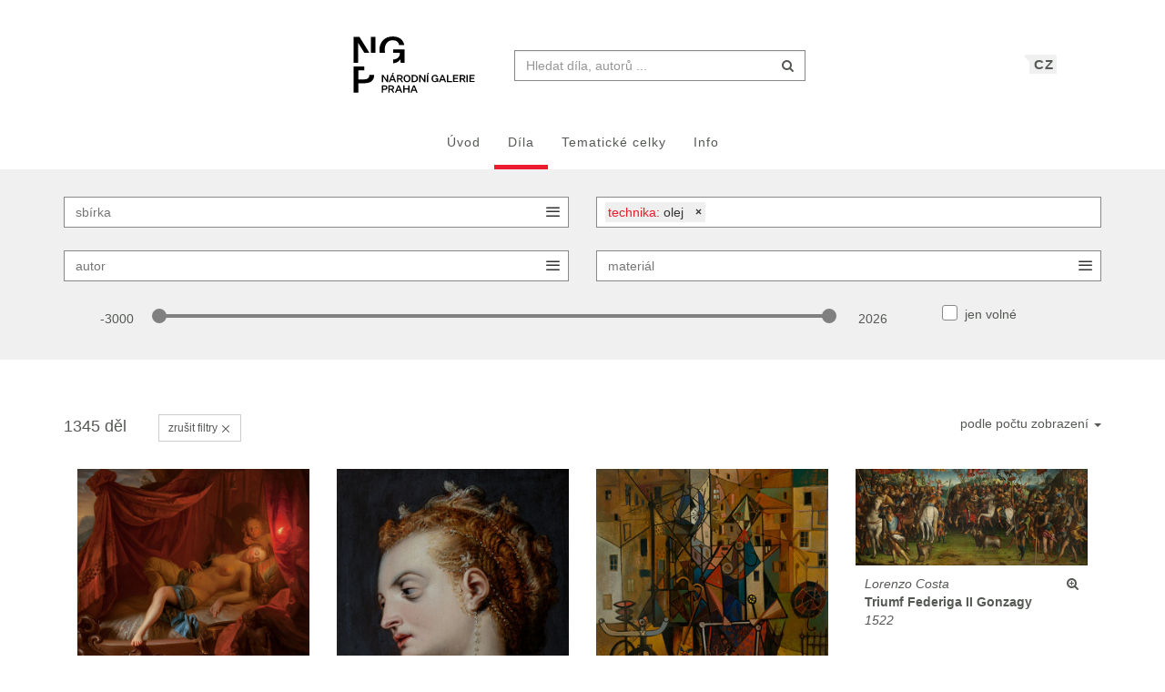

--- FILE ---
content_type: text/html; charset=UTF-8
request_url: https://sbirky.ngprague.cz/katalog?technique=olej&page=73
body_size: 19825
content:
<!DOCTYPE html>
<html lang="cs">

<head>
		<meta charset="utf-8">
		<meta name="viewport" content="width=device-width, initial-scale=1.0">
				<meta name="description" content="Sb&iacute;rky N&aacute;rodn&iacute; galerie Praha skr&yacute;vaj&iacute; mnoh&aacute; bohatstv&iacute; a uměleck&eacute; skvosty. Někter&aacute; z nich zn&aacute;te ze st&aacute;l&yacute;ch expozic, nyn&iacute; je možn&eacute; se s v&yacute;běrem těch nejzaj&iacute;mavěj&scaron;&iacute;ch z nich sezn&aacute;mit i on-line.">
				<meta name="author" content="lab.SNG">

		<title>
			
            technika: olej | 
        d&iacute;la
        |
    			Národní galerie Praha - sbírky
			
		</title>

		<!--  favicons-->
		<link rel="apple-touch-icon" sizes="180x180" href="/apple-touch-icon.png">
<link rel="icon" type="image/png" sizes="32x32" href="/favicon-32x32.png">
<link rel="icon" type="image/png" sizes="16x16" href="/favicon-16x16.png">
<link rel="manifest" href="/site.webmanifest">
<link rel="mask-icon" href="/safari-pinned-tab.svg" color="#000000">
<meta name="msapplication-TileColor" content="#ed1b2e">
<meta name="theme-color" content="#ffffff">		<!--  /favicons-->

		<!--  Open Graph protocol -->
	    <!--  Open Graph protocol -->
<meta name="twitter:card" content="summary" />
<meta name="twitter:site" content="@narodnigalerie" />
<meta property="og:title" content="Národní galerie Praha - sbírky" />
<meta property="og:description" content="Sb&iacute;rky N&aacute;rodn&iacute; galerie Praha skr&yacute;vaj&iacute; mnoh&aacute; bohatstv&iacute; a uměleck&eacute; skvosty. Někter&aacute; z nich zn&aacute;te ze st&aacute;l&yacute;ch expozic, nyn&iacute; je možn&eacute; se s v&yacute;běrem těch nejzaj&iacute;mavěj&scaron;&iacute;ch z nich sezn&aacute;mit i on-line." />
<meta property="og:type" content="website" />
<meta property="og:url" content="https://sbirky.ngprague.cz/katalog" />
<meta property="og:site_name" content="Národní galerie Praha - sbírky" />
	    <!--  /Open Graph protocol -->

	    <!--  hreflangs -->
		<link rel="alternate" hreflang="cs" href="https://sbirky.ngprague.cz/katalog?page=73&amp;technique=olej">
<link rel="alternate" hreflang="en" href="https://sbirky.ngprague.cz/en/katalog?page=73&amp;technique=olej">
		<!--  /hreflangs -->

		    <link rel="previous" href="/katalog?technique=olej&page=72"/>
                <link rel="next" href="/katalog?technique=olej&page=74"/>
        <link rel="canonical" href="https://sbirky.ngprague.cz/katalog?technique=olej&page=73">

		<!-- CSS are placed here -->
		<link rel="stylesheet" href="https://maxcdn.bootstrapcdn.com/font-awesome/4.4.0/css/font-awesome.min.css">
		<link rel="stylesheet" type="text/css" href="https://sbirky.ngprague.cz/css/style.css?1540252393" />
		<link media="all" type="text/css" rel="stylesheet" href="https://sbirky.ngprague.cz/css/slick-theme.css">

		<link media="all" type="text/css" rel="stylesheet" href="https://sbirky.ngprague.cz/css/magnific-popup.css">


		<script>
		    document.createElement( "picture" );
		</script>
		<script src="https://sbirky.ngprague.cz/js/picturefill.min.js"></script>


        <script src="https://sbirky.ngprague.cz/js/modernizr.custom.js"></script>


				<script async src="https://www.googletagmanager.com/gtag/js?id=UA-111403294-1"></script>
        <script>
          window.dataLayer = window.dataLayer || [];
          function gtag(){dataLayer.push(arguments);}
          gtag('js', new Date());
          gtag('config', 'UA-111403294-1');
        </script>
				<script src="https://sbirky.ngprague.cz/js/scroll-frame-head.js"></script>

</head>

<body id="page-top">
<div id="fb-root"></div>
<script>(function(d, s, id) {
  var js, fjs = d.getElementsByTagName(s)[0];
  if (d.getElementById(id)) return;
  js = d.createElement(s); js.id = id;
  js.src = 'https://connect.facebook.net/en_US/sdk.js#xfbml=1&version=v2.11&appId=2085312731692823';
  fjs.parentNode.insertBefore(js, fjs);
}(document, 'script', 'facebook-jssdk'));</script>

	
	<nav class="navbar   dark-text" role="navigation">
	    <div class="container">
	        <div class="navbar-header page-scroll">
                <div class="langswitch-wrapper">
  <a class="dropdown-toggle langswitch-toggle uppercase triangle-top-left" data-toggle="dropdown" href="#" role="button" aria-haspopup="true" aria-expanded="false">
    CZ <span class="caret"></span>
  </a>
  <ul class="dropdown-menu">
                          <li>
        <a class="uppercase" href="https://sbirky.ngprague.cz/en/katalog?page=73&amp;technique=olej">
          EN
        </a>
      </li>
            </ul>
</div>
                <button type="button" class="navbar-toggle" data-toggle="collapse" data-target=".navbar-main-collapse">
                    <i class="fa fa-bars fa-2x"></i>
                </button>
	            <a class="navbar-brand no-border hidden-xs" href="http://www.ngprague.cz/">
	                                    <img src="https://sbirky.ngprague.cz/images/logo_cs.svg" class="brand-image">
	            </a>

	            <form method="GET" action="https://sbirky.ngprague.cz/katalog" accept-charset="UTF-8" class="navbar-form right-inner-addon" data-searchd-engine="your_id">
    <i class="fa fa-search"></i>
    <input class="form-control" placeholder="Hledat d&iacute;la, autorů ..." id="search" autocomplete="off" data-artists-title="Autori" data-artworks-title="D&iacute;la" data-articles-title="Čl&aacute;nky" data-collections-title="Tematick&eacute; celky" name="search" type="text" value="">
    <input type="submit" value="submit">
</form>
	        </div>

	        <div class="collapse navbar-collapse navbar-main-collapse">
	            <ul class="nav navbar-nav">
                        <li class="">
                                <a href="https://sbirky.ngprague.cz">&Uacute;vod</a>
                        </li>
						<li class="active">
								<a href="https://sbirky.ngprague.cz/katalog">D&iacute;la</a>
						</li>
						<li class="">
								<a href="https://sbirky.ngprague.cz/kolekcie">Tematick&eacute; celky</a>
						</li>
						<li class="">
								<a href="https://sbirky.ngprague.cz/informacie">Info</a>
						</li>
							            </ul>
	        </div>
	        <!-- /.navbar-collapse -->
	    </div>
	    <!-- /.container -->
	</nav>



	<!-- Content -->
	
<section class="filters">
    <div class="container content-section"><div class="expandable">
            <form method="GET" action="https://sbirky.ngprague.cz/katalog" accept-charset="UTF-8" id="filter">
            <input name="search" type="hidden" value="">
            <div class="row">
                <!-- <h3>Filter: </h3> -->
                <div  class="col-xs-6 bottom-space">
                        <select class="custom-select form-control" data-placeholder="sb&iacute;rka" name="gallery_collection"><option value="" selected="selected"></option><option value="Sb&iacute;rka uměn&iacute; 19. stolet&iacute; a klasick&eacute; moderny">Sb&iacute;rka uměn&iacute; 19. stolet&iacute; a klasick&eacute; moderny (902)</option><option value="Sb&iacute;rka star&eacute;ho uměn&iacute;">Sb&iacute;rka star&eacute;ho uměn&iacute; (390)</option><option value="Sb&iacute;rka modern&iacute;ho a současn&eacute;ho uměn&iacute;">Sb&iacute;rka modern&iacute;ho a současn&eacute;ho uměn&iacute; (53)</option></select>
                </div>
                <div  class="col-xs-6 bottom-space">
                        <select class="custom-select form-control" data-placeholder="technika" name="technique"><option value=""></option><option value="olej" selected="selected">olej (1345)</option></select>
                </div>
                <div  class="col-xs-6 bottom-space">
                        <select class="custom-select form-control" data-placeholder="autor" name="author"><option value="" selected="selected"></option><option value="Franti&scaron;ek Kupka">Franti&scaron;ek Kupka (37)</option><option value="Josef &Scaron;&iacute;ma">Josef &Scaron;&iacute;ma (25)</option><option value="Vojtěch Bartoněk">Vojtěch Bartoněk (23)</option><option value="Karel Purkyně">Karel Purkyně (21)</option><option value="Anton&iacute;n Chittussi">Anton&iacute;n Chittussi (19)</option><option value="Josef Navr&aacute;til">Josef Navr&aacute;til (19)</option><option value="Emil Filla">Emil Filla (18)</option><option value="Josef M&aacute;nes">Josef M&aacute;nes (18)</option><option value="Bohumil Kubi&scaron;ta">Bohumil Kubi&scaron;ta (17)</option><option value="Josef Čapek">Josef Čapek (17)</option><option value="Jan Zrzav&yacute;">Jan Zrzav&yacute; (16)</option><option value="Pablo Picasso">Pablo Picasso (16)</option><option value="Hippolyt Soběslav Pinkas">Hippolyt Soběslav Pinkas (15)</option><option value="Jaroslav Čerm&aacute;k">Jaroslav Čerm&aacute;k (14)</option><option value="Adolf Kos&aacute;rek">Adolf Kos&aacute;rek (13)</option><option value="Jindřich &Scaron;tyrsk&yacute;">Jindřich &Scaron;tyrsk&yacute; (13)</option><option value="Toyen">Toyen (12)</option><option value="Vojtěch Hynais">Vojtěch Hynais (11)</option><option value="August Bedřich Piepenhagen">August Bedřich Piepenhagen (10)</option><option value="Jakub Schikaneder">Jakub Schikaneder (10)</option><option value="V&aacute;clav Brož&iacute;k">V&aacute;clav Brož&iacute;k (10)</option><option value="Anton&iacute;n M&aacute;nes">Anton&iacute;n M&aacute;nes (9)</option><option value="Franti&scaron;ek Hudeček">Franti&scaron;ek Hudeček (9)</option><option value="Franti&scaron;ek Muzika">Franti&scaron;ek Muzika (9)</option><option value="Karel &Scaron;kr&eacute;ta">Karel &Scaron;kr&eacute;ta (9)</option><option value="Petr Brandl">Petr Brandl (9)</option><option value="Quido M&aacute;nes">Quido M&aacute;nes (9)</option><option value="Andr&eacute; Derain">Andr&eacute; Derain (8)</option><option value="Anton&iacute;n Machek">Anton&iacute;n Machek (8)</option><option value="Bene&scaron; Kn&uuml;pfer">Bene&scaron; Kn&uuml;pfer (8)</option><option value="Julius Mař&aacute;k">Julius Mař&aacute;k (8)</option><option value="Ludv&iacute;k Kohl">Ludv&iacute;k Kohl (8)</option><option value="Otakar Kub&iacute;n (Coubine)">Otakar Kub&iacute;n (Coubine) (8)</option><option value="Rudolf Kremlička">Rudolf Kremlička (8)</option><option value="Viktor Barvitius">Viktor Barvitius (8)</option><option value="Viktor Pivovarov">Viktor Pivovarov (8)</option><option value="V&aacute;clav &Scaron;p&aacute;la">V&aacute;clav &Scaron;p&aacute;la (8)</option><option value="Zdenek Rykr">Zdenek Rykr (8)</option><option value="Alois Wachsman">Alois Wachsman (7)</option><option value="Franti&scaron;ek Žen&iacute;&scaron;ek">Franti&scaron;ek Žen&iacute;&scaron;ek (7)</option><option value="Jan Preisler">Jan Preisler (7)</option><option value="Jiř&iacute; Kars">Jiř&iacute; Kars (7)</option><option value="Max Pirner">Max Pirner (7)</option><option value="Norbert Grund">Norbert Grund (7)</option><option value="Vincenc Bene&scaron;">Vincenc Bene&scaron; (7)</option><option value="V&aacute;clav Vavřinec Reiner">V&aacute;clav Vavřinec Reiner (7)</option><option value="Anton&iacute;n Slav&iacute;ček">Anton&iacute;n Slav&iacute;ček (6)</option><option value="Bedřich Havr&aacute;nek">Bedřich Havr&aacute;nek (6)</option><option value="Jan Kupeck&yacute;">Jan Kupeck&yacute; (6)</option><option value="Lucas Cranach st. - d&iacute;lna">Lucas Cranach st. - d&iacute;lna (6)</option><option value="Franti&scaron;ek Gross">Franti&scaron;ek Gross (5)</option><option value="Franti&scaron;ek Kav&aacute;n">Franti&scaron;ek Kav&aacute;n (5)</option><option value="Georges Braque">Georges Braque (5)</option><option value="Jan I. Brueghel">Jan I. Brueghel (5)</option><option value="Lucas Cranach st. - kopie">Lucas Cranach st. - kopie (5)</option><option value="Michael Leopold Willmann">Michael Leopold Willmann (5)</option><option value="Mikol&aacute;&scaron; Ale&scaron;">Mikol&aacute;&scaron; Ale&scaron; (5)</option><option value="Peter Paul Rubens">Peter Paul Rubens (5)</option><option value="Pieter ll. Brueghel">Pieter ll. Brueghel (5)</option><option value="Tobias Pock">Tobias Pock (5)</option><option value="Adriaen van Ostade">Adriaen van Ostade (4)</option><option value="Alois Bub&aacute;k">Alois Bub&aacute;k (4)</option><option value="Bartholomaeus Spranger">Bartholomaeus Spranger (4)</option><option value="Eug&egrave;ne Delacroix">Eug&egrave;ne Delacroix (4)</option><option value="Ferdinand Engelm&uuml;ller">Ferdinand Engelm&uuml;ller (4)</option><option value="Franti&scaron;ek Folt&yacute;n">Franti&scaron;ek Folt&yacute;n (4)</option><option value="Franti&scaron;ek Tav&iacute;k &Scaron;imon">Franti&scaron;ek Tav&iacute;k &Scaron;imon (4)</option><option value="Franti&scaron;ek Tkadl&iacute;k">Franti&scaron;ek Tkadl&iacute;k (4)</option><option value="Jan Rudolf Bys">Jan Rudolf Bys (4)</option><option value="Jan Vojtěch Angermayer">Jan Vojtěch Angermayer (4)</option><option value="Jean-Baptiste Camille Corot">Jean-Baptiste Camille Corot (4)</option><option value="Johann Georg Platzer">Johann Georg Platzer (4)</option><option value="Johann Heinrich Roos">Johann Heinrich Roos (4)</option><option value="Karel Postl">Karel Postl (4)</option><option value="Maurice de Vlaminck">Maurice de Vlaminck (4)</option><option value="Max &Scaron;vabinsk&yacute;">Max &Scaron;vabinsk&yacute; (4)</option><option value="Milada Mare&scaron;ov&aacute;">Milada Mare&scaron;ov&aacute; (4)</option><option value="Milo&scaron; Jir&aacute;nek">Milo&scaron; Jir&aacute;nek (4)</option><option value="Oskar Kokoschka">Oskar Kokoschka (4)</option><option value="Roelandt Savery">Roelandt Savery (4)</option><option value="Rudolf Jettmar">Rudolf Jettmar (4)</option><option value="Vlasta Vostřebalov&aacute;-Fischerov&aacute;">Vlasta Vostřebalov&aacute;-Fischerov&aacute; (4)</option><option value="V&aacute;clav Hejna">V&aacute;clav Hejna (4)</option><option value="Wilhelm Riedel">Wilhelm Riedel (4)</option><option value="Alfred Justitz">Alfred Justitz (3)</option><option value="Alois Kalvoda">Alois Kalvoda (3)</option><option value="Anonym">Anonym (3)</option><option value="Anton&iacute;n Hudeček">Anton&iacute;n Hudeček (3)</option><option value="Anton&iacute;n Kern">Anton&iacute;n Kern (3)</option><option value="Anton&iacute;n Proch&aacute;zka">Anton&iacute;n Proch&aacute;zka (3)</option><option value="Bartholomeus van der Helst">Bartholomeus van der Helst (3)</option><option value="Camille Pissarro">Camille Pissarro (3)</option><option value="Christoph Ludwig Agricola">Christoph Ludwig Agricola (3)</option><option value="Emanuel Krescenc Li&scaron;ka">Emanuel Krescenc Li&scaron;ka (3)</option><option value="Emil Orlik">Emil Orlik (3)</option><option value="Franti&scaron;ek Xaver Proch&aacute;zka">Franti&scaron;ek Xaver Proch&aacute;zka (3)</option><option value="Georg Flegel">Georg Flegel (3)</option><option value="Hugo Ullik">Hugo Ullik (3)</option><option value="Ivan Sobotka">Ivan Sobotka (3)</option><option value="Jan Kot&iacute;k">Jan Kot&iacute;k (3)</option><option value="Jan Steen">Jan Steen (3)</option><option value="Jiř&iacute; Jel&iacute;nek">Jiř&iacute; Jel&iacute;nek (3)</option><option value="Kamil Lhot&aacute;k">Kamil Lhot&aacute;k (3)</option><option value="Karel &Scaron;pillar">Karel &Scaron;pillar (3)</option><option value="Lovis Corinth">Lovis Corinth (3)</option><option value="Lucas Cranach st.">Lucas Cranach st. (3)</option><option value="Luděk Marold">Luděk Marold (3)</option><option value="Maxim Kopf">Maxim Kopf (3)</option><option value="Otakar Nejedl&yacute;">Otakar Nejedl&yacute; (3)</option><option value="Paul C&eacute;zanne">Paul C&eacute;zanne (3)</option><option value="Paul Gauguin">Paul Gauguin (3)</option><option value="Philipp Peter Roos">Philipp Peter Roos (3)</option><option value="Pieter II. Brueghel">Pieter II. Brueghel (3)</option><option value="Pravoslav Kot&iacute;k">Pravoslav Kot&iacute;k (3)</option><option value="Sebastiano Ricci">Sebastiano Ricci (3)</option><option value="Sl&aacute;va Tonderov&aacute;-Z&aacute;tkov&aacute;">Sl&aacute;va Tonderov&aacute;-Z&aacute;tkov&aacute; (3)</option><option value="S&eacute;bastien Bourdon">S&eacute;bastien Bourdon (3)</option><option value="Vil&eacute;m-Willi Nowak">Vil&eacute;m-Willi Nowak (3)</option><option value="V&aacute;clav Bo&scaron;t&iacute;k">V&aacute;clav Bo&scaron;t&iacute;k (3)</option><option value="V&aacute;clav Rabas">V&aacute;clav Rabas (3)</option><option value="Zdenka Braunerov&aacute;">Zdenka Braunerov&aacute; (3)</option><option value="Adolf Hoffmeister">Adolf Hoffmeister (2)</option><option value="Aert van der Neer">Aert van der Neer (2)</option><option value="Agnolo Bronzino">Agnolo Bronzino (2)</option><option value="Alessandro Magnasco">Alessandro Magnasco (2)</option><option value="Alfred Sisley">Alfred Sisley (2)</option><option value="Alois Vit&iacute;k">Alois Vit&iacute;k (2)</option><option value="Am&aacute;lie M&aacute;nesov&aacute;">Am&aacute;lie M&aacute;nesov&aacute; (2)</option><option value="Andrej Neme&scaron;">Andrej Neme&scaron; (2)</option><option value="Anthony van Dyck">Anthony van Dyck (2)</option><option value="Anton Bruder">Anton Bruder (2)</option><option value="Anton&iacute;n Dvoř&aacute;k">Anton&iacute;n Dvoř&aacute;k (2)</option><option value="Anton&iacute;n Gareis ml.">Anton&iacute;n Gareis ml. (2)</option><option value="Augustin S&aacute;gner">Augustin S&aacute;gner (2)</option><option value="Bartholom&auml;us Bruyn st. - d&iacute;lna">Bartholom&auml;us Bruyn st. - d&iacute;lna (2)</option><option value="Bedřich Feigl">Bedřich Feigl (2)</option><option value="Bedřich Piskač">Bedřich Piskač (2)</option><option value="Bohdan Heřmansk&yacute;">Bohdan Heřmansk&yacute; (2)</option><option value="Carl Spitzweg">Carl Spitzweg (2)</option><option value="Charlotta Piepenhagenov&aacute;">Charlotta Piepenhagenov&aacute; (2)</option><option value="Christian Hilfgott Brand">Christian Hilfgott Brand (2)</option><option value="Claude Monet">Claude Monet (2)</option><option value="Dirck Hals">Dirck Hals (2)</option><option value="Edvard Munch">Edvard Munch (2)</option><option value="Erasmus Quellinus II.">Erasmus Quellinus II. (2)</option><option value="Esaias van de Velde">Esaias van de Velde (2)</option><option value="Fl&aacute;msk&aacute; &scaron;kola 1. čtvrtina 17. stolet&iacute;">Fl&aacute;msk&aacute; &scaron;kola 1. čtvrtina 17. stolet&iacute; (2)</option><option value="Frans II. Francken">Frans II. Francken (2)</option><option value="Frans Snyders">Frans Snyders (2)</option><option value="Franti&scaron;ek Janou&scaron;ek">Franti&scaron;ek Janou&scaron;ek (2)</option><option value="Franz Joachim Beich">Franz Joachim Beich (2)</option><option value="Franz Werner Tamm">Franz Werner Tamm (2)</option><option value="Franz de Paula Ferg">Franz de Paula Ferg (2)</option><option value="Fritz Kausek">Fritz Kausek (2)</option><option value="Gabriel von Max">Gabriel von Max (2)</option><option value="Gerard ter Borch">Gerard ter Borch (2)</option><option value="Giambattista Piazzetta">Giambattista Piazzetta (2)</option><option value="Giovanni Battista Pittoni">Giovanni Battista Pittoni (2)</option><option value="Giulio Carpioni">Giulio Carpioni (2)</option><option value="Godfried Schalcken">Godfried Schalcken (2)</option><option value="Gotftfried Libalt">Gotftfried Libalt (2)</option><option value="Gustav Klimt">Gustav Klimt (2)</option><option value="Gustav Mall&yacute;">Gustav Mall&yacute; (2)</option><option value="Gustave Courbet">Gustave Courbet (2)</option><option value="Hans von Aachen">Hans von Aachen (2)</option><option value="Hans von Aachen - ž&aacute;k">Hans von Aachen - ž&aacute;k (2)</option><option value="Honor&eacute; Daumier">Honor&eacute; Daumier (2)</option><option value="Jan Anthonisz van Ravesteyn">Jan Anthonisz van Ravesteyn (2)</option><option value="Jan Davidsz. de Heem">Jan Davidsz. de Heem (2)</option><option value="Jan I. van Kessel">Jan I. van Kessel (2)</option><option value="Jan Jakub Hartmann">Jan Jakub Hartmann (2)</option><option value="Jan Ka&scaron;par Hirschely">Jan Ka&scaron;par Hirschely (2)</option><option value="Jan Kry&scaron;tof Li&scaron;ka">Jan Kry&scaron;tof Li&scaron;ka (2)</option><option value="Jan Petr Molitor">Jan Petr Molitor (2)</option><option value="Jan van Goyen">Jan van Goyen (2)</option><option value="Jan &Scaron;p&aacute;la">Jan &Scaron;p&aacute;la (2)</option><option value="Jaroslav Kr&aacute;l">Jaroslav Kr&aacute;l (2)</option><option value="Jaroslav Panu&scaron;ka">Jaroslav Panu&scaron;ka (2)</option><option value="Jindřich Prucha">Jindřich Prucha (2)</option><option value="Johann Anton Eismann">Johann Anton Eismann (2)</option><option value="Josef Bergler ml.">Josef Bergler ml. (2)</option><option value="Josef Winterhalter ml.">Josef Winterhalter ml. (2)</option><option value="Karel V&iacute;tězslav Ma&scaron;ek">Karel V&iacute;tězslav Ma&scaron;ek (2)</option><option value="Karel Čern&yacute;">Karel Čern&yacute; (2)</option><option value="Karl Andreas Ruthart">Karl Andreas Ruthart (2)</option><option value="Karl Krattner">Karl Krattner (2)</option><option value="Lev &Scaron;im&aacute;k">Lev &Scaron;im&aacute;k (2)</option><option value="Libor F&aacute;ra">Libor F&aacute;ra (2)</option><option value="Lucas Cranach ml.">Lucas Cranach ml. (2)</option><option value="Lucas Cranach st.  - d&iacute;lna">Lucas Cranach st.  - d&iacute;lna (2)</option><option value="Martin Benka">Martin Benka (2)</option><option value="Martin Dichtl">Martin Dichtl (2)</option><option value="Max Haushofer">Max Haushofer (2)</option><option value="Max Liebermann">Max Liebermann (2)</option><option value="Maximili&aacute;n Pfeiler">Maximili&aacute;n Pfeiler (2)</option><option value="Nicolaes Eliasz Pickenoy">Nicolaes Eliasz Pickenoy (2)</option><option value="Otakar Lebeda">Otakar Lebeda (2)</option><option value="Otakar Marv&aacute;nek">Otakar Marv&aacute;nek (2)</option><option value="Otakar Mrkvička">Otakar Mrkvička (2)</option><option value="Paul Troger">Paul Troger (2)</option><option value="Pavel Br&aacute;zda">Pavel Br&aacute;zda (2)</option><option value="Peter De Witte (zv. Candid)">Peter De Witte (zv. Candid) (2)</option><option value="Pieter de Bloot">Pieter de Bloot (2)</option><option value="Pieter de Molijn">Pieter de Molijn (2)</option><option value="Raoul Dufy">Raoul Dufy (2)</option><option value="Richard Schroetter">Richard Schroetter (2)</option><option value="Theodore Rousseau">Theodore Rousseau (2)</option><option value="Viktor Oliva">Viktor Oliva (2)</option><option value="Viktor Stretti">Viktor Stretti (2)</option><option value="V&aacute;clav Bartovsk&yacute;">V&aacute;clav Bartovsk&yacute; (2)</option><option value="V&aacute;clav Radimsk&yacute;">V&aacute;clav Radimsk&yacute; (2)</option><option value="Zdenka Burghauserov&aacute;">Zdenka Burghauserov&aacute; (2)</option><option value="Zdeněk Macek">Zdeněk Macek (2)</option><option value="Ľudov&iacute;t Fulla">Ľudov&iacute;t Fulla (2)</option><option value="Abraham Govaerts">Abraham Govaerts (1)</option><option value="Abraham Mignon">Abraham Mignon (1)</option><option value="Adolf Wiesner">Adolf Wiesner (1)</option><option value="Adolphe Monticelli">Adolphe Monticelli (1)</option><option value="Adriaen van der Werff">Adriaen van der Werff (1)</option><option value="Aegidius Sadeler">Aegidius Sadeler (1)</option><option value="Aert de Gelder">Aert de Gelder (1)</option><option value="Albert Marquet">Albert Marquet (1)</option><option value="Albrecht D&uuml;rer">Albrecht D&uuml;rer (1)</option><option value="Alexandre Gabriel Decamps">Alexandre Gabriel Decamps (1)</option><option value="Alfons Mucha">Alfons Mucha (1)</option><option value="Alois Kirnig">Alois Kirnig (1)</option><option value="Al&eacute;n Divi&scaron;">Al&eacute;n Divi&scaron; (1)</option><option value="Ambrosius Bosschaert">Ambrosius Bosschaert (1)</option><option value="Andrea Vaccaro">Andrea Vaccaro (1)</option><option value="Andrej Bělocvětov">Andrej Bělocvětov (1)</option><option value="Andr&eacute; Lhote">Andr&eacute; Lhote (1)</option><option value="Anthoni Goubau">Anthoni Goubau (1)</option><option value="Anthonie Blocklandt van Montfoort">Anthonie Blocklandt van Montfoort (1)</option><option value="Anthony van Dyck - přips&aacute;no">Anthony van Dyck - přips&aacute;no (1)</option><option value="Anton Heusler">Anton Heusler (1)</option><option value="Anton Kolig">Anton Kolig (1)</option><option value="Anton Raphael Mengs">Anton Raphael Mengs (1)</option><option value="Antonio Amorosi">Antonio Amorosi (1)</option><option value="Antonio di Giovanni d&rsquo;Enrico zv. Tanzio da Varallo">Antonio di Giovanni d&rsquo;Enrico zv. Tanzio da Varallo (1)</option><option value="Anton&iacute;n Lhota">Anton&iacute;n Lhota (1)</option><option value="Anton&iacute;n Waldhauser">Anton&iacute;n Waldhauser (1)</option><option value="Aristarch Vasiljevič Lentulov">Aristarch Vasiljevič Lentulov (1)</option><option value="Arno&scaron;t Hofbauer">Arno&scaron;t Hofbauer (1)</option><option value="Augsbursk&yacute; mal&iacute;ř 1. čtvrtiny 17. stolet&iacute;">Augsbursk&yacute; mal&iacute;ř 1. čtvrtiny 17. stolet&iacute; (1)</option><option value="Auguste Renoir">Auguste Renoir (1)</option><option value="Augustin Roth">Augustin Roth (1)</option><option value="Bartholomeus Spranger">Bartholomeus Spranger (1)</option><option value="Bartolomeo Schedoni">Bartolomeo Schedoni (1)</option><option value="Bernardo Zenale">Bernardo Zenale (1)</option><option value="Bohum&iacute;r Matal">Bohum&iacute;r Matal (1)</option><option value="Bonaventura I. Peeters">Bonaventura I. Peeters (1)</option><option value="Božena Jel&iacute;nkov&aacute;-Jir&aacute;skov&aacute;">Božena Jel&iacute;nkov&aacute;-Jir&aacute;skov&aacute; (1)</option><option value="Božena Vejrychov&aacute;-Solarov&aacute;">Božena Vejrychov&aacute;-Solarov&aacute; (1)</option><option value="B&eacute;nigne Gagneraux">B&eacute;nigne Gagneraux (1)</option><option value="Carl Moll">Carl Moll (1)</option><option value="Carletto Caliari">Carletto Caliari (1)</option><option value="Carlo Krattner">Carlo Krattner (1)</option><option value="Carlo Maratta">Carlo Maratta (1)</option><option value="Caspar David Friedrich">Caspar David Friedrich (1)</option><option value="Charles Le Brun">Charles Le Brun (1)</option><option value="Charles Mellin">Charles Mellin (1)</option><option value="Charles-Francois Daubigny">Charles-Francois Daubigny (1)</option><option value="Charlotte Schroetter-Radnitz">Charlotte Schroetter-Radnitz (1)</option><option value="Christian Ruben">Christian Ruben (1)</option><option value="Christian Wilhelm Ernst Dietrich">Christian Wilhelm Ernst Dietrich (1)</option><option value="Christoph Gertner">Christoph Gertner (1)</option><option value="Christopher Paudiss">Christopher Paudiss (1)</option><option value="Cornelis Engelbrechtsz - (d&iacute;lna)">Cornelis Engelbrechtsz - (d&iacute;lna) (1)</option><option value="Cornelis Pietersz. Bega">Cornelis Pietersz. Bega (1)</option><option value="Cornelis Saftleven">Cornelis Saftleven (1)</option><option value="Cypri&aacute;n Majern&iacute;k">Cypri&aacute;n Majern&iacute;k (1)</option><option value="Daniel Seghers">Daniel Seghers (1)</option><option value="David II. Teniers">David II. Teniers (1)</option><option value="David Kindt">David Kindt (1)</option><option value="David lll. Ryckaert - (přips&aacute;no)">David lll. Ryckaert - (přips&aacute;no) (1)</option><option value="Dirck van Delen">Dirck van Delen (1)</option><option value="Domenico Fetti">Domenico Fetti (1)</option><option value="Dom&eacute;nikos Theotok&oacute;pulos zvan&yacute; El Greco">Dom&eacute;nikos Theotok&oacute;pulos zvan&yacute; El Greco (1)</option><option value="Dorota Sadovsk&aacute;">Dorota Sadovsk&aacute; (1)</option><option value="Edgar Degas">Edgar Degas (1)</option><option value="Eduard Ameseder">Eduard Ameseder (1)</option><option value="Egbert van der Poel">Egbert van der Poel (1)</option><option value="Egon Adler">Egon Adler (1)</option><option value="Egon Schiele">Egon Schiele (1)</option><option value="Elisabetta Sirani">Elisabetta Sirani (1)</option><option value="Emanuel Fam&iacute;ra">Emanuel Fam&iacute;ra (1)</option><option value="Emil Lauffer">Emil Lauffer (1)</option><option value="Erasmus II. Quellinus">Erasmus II. Quellinus (1)</option><option value="Ernest Stuven">Ernest Stuven (1)</option><option value="Erwin M&uuml;ller">Erwin M&uuml;ller (1)</option><option value="Ester &Scaron;imerov&aacute;-Martinčekov&aacute;">Ester &Scaron;imerov&aacute;-Martinčekov&aacute; (1)</option><option value="Eugen von Kahler">Eugen von Kahler (1)</option><option value="Eug&eacute;ne Carri&eacute;re">Eug&eacute;ne Carri&eacute;re (1)</option><option value="Felice Brusasorzi (vlastn&iacute;m jm&eacute;nem Felice Riccio)">Felice Brusasorzi (vlastn&iacute;m jm&eacute;nem Felice Riccio) (1)</option><option value="Ferdinand Georg Waldm&uuml;ller">Ferdinand Georg Waldm&uuml;ller (1)</option><option value="Ferdinand Michl">Ferdinand Michl (1)</option><option value="Ferdy&scaron; Du&scaron;a">Ferdy&scaron; Du&scaron;a (1)</option><option value="Fernand L&eacute;ger">Fernand L&eacute;ger (1)</option><option value="Francesco Albani">Francesco Albani (1)</option><option value="Francesco Guardi">Francesco Guardi (1)</option><option value="Francisco Jos&eacute; Goya y Lucientes">Francisco Jos&eacute; Goya y Lucientes (1)</option><option value="Francois Boucher">Francois Boucher (1)</option><option value="Frans Courtens">Frans Courtens (1)</option><option value="Frans Floris de Vriend">Frans Floris de Vriend (1)</option><option value="Frans Hals">Frans Hals (1)</option><option value="Frans I. van Mieris (kopie)">Frans I. van Mieris (kopie) (1)</option><option value="Frans ll. Francken">Frans ll. Francken (1)</option><option value="Franti&scaron;ek Anton&iacute;n Hartmann">Franti&scaron;ek Anton&iacute;n Hartmann (1)</option><option value="Franti&scaron;ek Jakub">Franti&scaron;ek Jakub (1)</option><option value="Franti&scaron;ek Karel Palko">Franti&scaron;ek Karel Palko (1)</option><option value="Franti&scaron;ek Matou&scaron;ek">Franti&scaron;ek Matou&scaron;ek (1)</option><option value="Franti&scaron;ek Voj&aacute;ček">Franti&scaron;ek Voj&aacute;ček (1)</option><option value="Franti&scaron;ek Z. Eberl">Franti&scaron;ek Z. Eberl (1)</option><option value="Franz Anton Maulbertsch">Franz Anton Maulbertsch (1)</option><option value="Franz Anton Palko">Franz Anton Palko (1)</option><option value="Franz C. Reicher">Franz C. Reicher (1)</option><option value="Franz Christoph Janneck">Franz Christoph Janneck (1)</option><option value="Franz Xaver Petter">Franz Xaver Petter (1)</option><option value="Franz von Stuck">Franz von Stuck (1)</option><option value="Friedrich Christoph Steinhammer">Friedrich Christoph Steinhammer (1)</option><option value="Friedrich Friedl&auml;nder">Friedrich Friedl&auml;nder (1)</option><option value="Fritz von Uhde">Fritz von Uhde (1)</option><option value="Gabriel Max">Gabriel Max (1)</option><option value="Gabriel Metsu">Gabriel Metsu (1)</option><option value="Gaspard Dughet (zv. Poussin)">Gaspard Dughet (zv. Poussin) (1)</option><option value="Gaspare Diziani">Gaspare Diziani (1)</option><option value="Gaston La Touche">Gaston La Touche (1)</option><option value="Geldorf Gortzius - kopie">Geldorf Gortzius - kopie (1)</option><option value="Georges Seurat">Georges Seurat (1)</option><option value="Gerbrand van den Eeckhout">Gerbrand van den Eeckhout (1)</option><option value="Gerrit Dou a d&iacute;lna">Gerrit Dou a d&iacute;lna (1)</option><option value="Gerrit van Honthorst - d&iacute;lna">Gerrit van Honthorst - d&iacute;lna (1)</option><option value="Gillis Mostaert">Gillis Mostaert (1)</option><option value="Gino Severini">Gino Severini (1)</option><option value="Giovanni Agostino da Lodi">Giovanni Agostino da Lodi (1)</option><option value="Giovanni Battista Langetti">Giovanni Battista Langetti (1)</option><option value="Giovanni Battista Salvi (zv. Sassoferrato)">Giovanni Battista Salvi (zv. Sassoferrato) (1)</option><option value="Giovanni Battista Tiepolo">Giovanni Battista Tiepolo (1)</option><option value="Giulio Cesare Procaccini">Giulio Cesare Procaccini (1)</option><option value="Godfried Schalcken - přips&aacute;no">Godfried Schalcken - přips&aacute;no (1)</option><option value="Grigorij Musatov">Grigorij Musatov (1)</option><option value="Gysbrechts Leytens">Gysbrechts Leytens (1)</option><option value="Hans Hoffmann">Hans Hoffmann (1)</option><option value="Hans Rottenhammer">Hans Rottenhammer (1)</option><option value="Hans Rottenhammer - kopie">Hans Rottenhammer - kopie (1)</option><option value="Hans Thuma">Hans Thuma (1)</option><option value="Hans Wertinger">Hans Wertinger (1)</option><option value="Hans von Aachen - kopie">Hans von Aachen - kopie (1)</option><option value="Hanu&scaron; Kn&ouml;chel">Hanu&scaron; Kn&ouml;chel (1)</option><option value="Hendrick Bloemaert">Hendrick Bloemaert (1)</option><option value="Hendrick I van Balen">Hendrick I van Balen (1)</option><option value="Hendrick de Clerck I.">Hendrick de Clerck I. (1)</option><option value="Hendrick van Cleve lll.">Hendrick van Cleve lll. (1)</option><option value="Henri Matisse">Henri Matisse (1)</option><option value="Henri Rousseau &ndash; řečen&yacute; Celn&iacute;k">Henri Rousseau &ndash; řečen&yacute; Celn&iacute;k (1)</option><option value="Herbert G. Masaryk">Herbert G. Masaryk (1)</option><option value="Herbert Seemann">Herbert Seemann (1)</option><option value="Herri met de Bles">Herri met de Bles (1)</option><option value="Hubert Robert">Hubert Robert (1)</option><option value="Hugo Boettinger">Hugo Boettinger (1)</option><option value="Ign&aacute;c Raab">Ign&aacute;c Raab (1)</option><option value="Ilja Rjepin">Ilja Rjepin (1)</option><option value="Imro Weiner-Kr&aacute;l">Imro Weiner-Kr&aacute;l (1)</option><option value="Ivan Konstantinovič Ajvazovskij">Ivan Konstantinovič Ajvazovskij (1)</option><option value="Jacek Malczewski">Jacek Malczewski (1)</option><option value="Jacob Duck">Jacob Duck (1)</option><option value="Jacob Fopsen van Es">Jacob Fopsen van Es (1)</option><option value="Jacob Isaacksz. van Ruisdael">Jacob Isaacksz. van Ruisdael (1)</option><option value="Jacob Jordaens">Jacob Jordaens (1)</option><option value="Jacob Marell">Jacob Marell (1)</option><option value="Jacob van Ruisdael">Jacob van Ruisdael (1)</option><option value="Jacopo Bassano (Jacopo da Ponte)">Jacopo Bassano (Jacopo da Ponte) (1)</option><option value="Jacopo da Ponte (zvan&yacute; Bassano)">Jacopo da Ponte (zvan&yacute; Bassano) (1)</option><option value="Jakub Bauernfreund">Jakub Bauernfreund (1)</option><option value="Jakub Obrovsk&yacute;">Jakub Obrovsk&yacute; (1)</option><option value="James Ensor">James Ensor (1)</option><option value="Jan Asselijn">Jan Asselijn (1)</option><option value="Jan Autengruber">Jan Autengruber (1)</option><option value="Jan Cornelis Verspronck">Jan Cornelis Verspronck (1)</option><option value="Jan Dědina">Jan Dědina (1)</option><option value="Jan I. Brueghel - kopie">Jan I. Brueghel - kopie (1)</option><option value="Jan II. Brueghel">Jan II. Brueghel (1)</option><option value="Jan Jakub Quirin Jahn">Jan Jakub Quirin Jahn (1)</option><option value="Jan Jansz. den Uyl">Jan Jansz. den Uyl (1)</option><option value="Jan Jansz. van de Velde">Jan Jansz. van de Velde (1)</option><option value="Jan Jiř&iacute; Heinsch">Jan Jiř&iacute; Heinsch (1)</option><option value="Jan Josefsz. van Goyen">Jan Josefsz. van Goyen (1)</option><option value="Jan Salomon de Bray">Jan Salomon de Bray (1)</option><option value="Jan Sanders van Hemessen">Jan Sanders van Hemessen (1)</option><option value="Jan Smetana">Jan Smetana (1)</option><option value="Jan van Ravesteijn">Jan van Ravesteijn (1)</option><option value="Jan &Scaron;afař&iacute;k">Jan &Scaron;afař&iacute;k (1)</option><option value="Janko Alexy">Janko Alexy (1)</option><option value="Jaroslav Honz&iacute;k">Jaroslav Honz&iacute;k (1)</option><option value="Jean Baptiste Greuze">Jean Baptiste Greuze (1)</option><option value="Jean-Baptiste Santerre">Jean-Baptiste Santerre (1)</option><option value="Jenny Salmov&aacute;">Jenny Salmov&aacute; (1)</option><option value="Jitka V&aacute;lov&aacute;">Jitka V&aacute;lov&aacute; (1)</option><option value="Jiř&iacute; David">Jiř&iacute; David (1)</option><option value="Jiř&iacute; Krejč&iacute;">Jiř&iacute; Krejč&iacute; (1)</option><option value="Joan Mir&oacute;">Joan Mir&oacute; (1)</option><option value="Johann Carl Loth">Johann Carl Loth (1)</option><option value="Johann Christian Brand">Johann Christian Brand (1)</option><option value="Johann Christian Clausen Dahl">Johann Christian Clausen Dahl (1)</option><option value="Johann Christian Klengel">Johann Christian Klengel (1)</option><option value="Johann Christian Vollerdt">Johann Christian Vollerdt (1)</option><option value="Johann Franz Ermels">Johann Franz Ermels (1)</option><option value="Johann Friedrich August Tischbein">Johann Friedrich August Tischbein (1)</option><option value="Johann Heiss">Johann Heiss (1)</option><option value="Johann Michael Rottmayr">Johann Michael Rottmayr (1)</option><option value="Johann Philipp Lemke">Johann Philipp Lemke (1)</option><option value="Johann Spillenberger">Johann Spillenberger (1)</option><option value="Johann Wenzel Bergl">Johann Wenzel Bergl (1)</option><option value="Joos II. de Momper">Joos II. de Momper (1)</option><option value="Joos van Cleve (?)">Joos van Cleve (?) (1)</option><option value="Joris van Son">Joris van Son (1)</option><option value="Josef Hellich">Josef Hellich (1)</option><option value="Josef Istler">Josef Istler (1)</option><option value="Josef Platzer">Josef Platzer (1)</option><option value="Josef Schusser">Josef Schusser (1)</option><option value="Josef Tulka">Josef Tulka (1)</option><option value="Josef V&aacute;chal">Josef V&aacute;chal (1)</option><option value="Josef von F&uuml;hrich">Josef von F&uuml;hrich (1)</option><option value="Joseph Werner II - replika (?)">Joseph Werner II - replika (?) (1)</option><option value="Joseph Wright of Derby">Joseph Wright of Derby (1)</option><option value="Joža Uprka">Joža Uprka (1)</option><option value="Julie Mezerov&aacute;-Winterov&aacute;">Julie Mezerov&aacute;-Winterov&aacute; (1)</option><option value="Julius Pfeiffer">Julius Pfeiffer (1)</option><option value="Jusepe de Ribera">Jusepe de Ribera (1)</option><option value="Karel Holan">Karel Holan (1)</option><option value="Karel Javůrek">Karel Javůrek (1)</option><option value="Karel Myslbek">Karel Myslbek (1)</option><option value="Karel Saudek">Karel Saudek (1)</option><option value="Karel Souček">Karel Souček (1)</option><option value="Karel Teige">Karel Teige (1)</option><option value="Karel van Mander">Karel van Mander (1)</option><option value="Karel &Scaron;lenger">Karel &Scaron;lenger (1)</option><option value="Karl Hofer">Karl Hofer (1)</option><option value="Karl May">Karl May (1)</option><option value="Karl Schmidt-Rottluff">Karl Schmidt-Rottluff (1)</option><option value="Kees van Dongen">Kees van Dongen (1)</option><option value="Kurt Hallegger">Kurt Hallegger (1)</option><option value="L. Richet">L. Richet (1)</option><option value="Leo Fitz">Leo Fitz (1)</option><option value="Leonaert Bramer">Leonaert Bramer (1)</option><option value="Lev Lerch">Lev Lerch (1)</option><option value="Lorenzo Costa">Lorenzo Costa (1)</option><option value="Louis de Caullery">Louis de Caullery (1)</option><option value="Louisa Piepenhagenov&aacute;">Louisa Piepenhagenov&aacute; (1)</option><option value="Luca Giordano">Luca Giordano (1)</option><option value="Lucas Cranach st. (&scaron;kola)">Lucas Cranach st. (&scaron;kola) (1)</option><option value="Lucas Cranach star&scaron;&iacute;">Lucas Cranach star&scaron;&iacute; (1)</option><option value="Ludv&iacute;k Kuba">Ludv&iacute;k Kuba (1)</option><option value="Luigi Loir">Luigi Loir (1)</option><option value="Luisa Max-Ehrlerov&aacute;">Luisa Max-Ehrlerov&aacute; (1)</option><option value="L&eacute;on Bonnat">L&eacute;on Bonnat (1)</option><option value="Macaulay Stevenson">Macaulay Stevenson (1)</option><option value="Maerten van Cleve - n&aacute;sledovn&iacute;k">Maerten van Cleve - n&aacute;sledovn&iacute;k (1)</option><option value="Maerten van Heemskerck">Maerten van Heemskerck (1)</option><option value="Magnus R&uuml;ber">Magnus R&uuml;ber (1)</option><option value="Marc Chagall">Marc Chagall (1)</option><option value="Marie Laurencin">Marie Laurencin (1)</option><option value="Martin von Molitor">Martin von Molitor (1)</option><option value="Martino Altomonte">Martino Altomonte (1)</option><option value="Matth&auml;us Gundelach">Matth&auml;us Gundelach (1)</option><option value="Max Hermann Pechstein">Max Hermann Pechstein (1)</option><option value="Max Horb">Max Horb (1)</option><option value="Max Klinger">Max Klinger (1)</option><option value="Max Oppenheimer">Max Oppenheimer (1)</option><option value="Max Pietschmann">Max Pietschmann (1)</option><option value="Max Slevogt">Max Slevogt (1)</option><option value="Maximilian Oppenheimer">Maximilian Oppenheimer (1)</option><option value="Michael V&aacute;clav Halbax">Michael V&aacute;clav Halbax (1)</option><option value="Michal Singer">Michal Singer (1)</option><option value="Mikol&aacute;&scaron; Galanda">Mikol&aacute;&scaron; Galanda (1)</option><option value="Mikul&aacute;&scaron; Medek">Mikul&aacute;&scaron; Medek (1)</option><option value="Milan Kunc">Milan Kunc (1)</option><option value="Miloslav Hol&yacute;">Miloslav Hol&yacute; (1)</option><option value="Mistr IW">Mistr IW (1)</option><option value="Mistr Magdaleniny legendy">Mistr Magdaleniny legendy (1)</option><option value="Mistr Studně života">Mistr Studně života (1)</option><option value="Mistr z Frankfurtu - d&iacute;lna">Mistr z Frankfurtu - d&iacute;lna (1)</option><option value="Mnichovsk&yacute; mal&iacute;ř konce 16. stolet&iacute; (Friedrich Sustris - okruh?)">Mnichovsk&yacute; mal&iacute;ř konce 16. stolet&iacute; (Friedrich Sustris - okruh?) (1)</option><option value="Narcisse Virgilio Diaz de la Pe&ntilde;a">Narcisse Virgilio Diaz de la Pe&ntilde;a (1)</option><option value="Narcisse Virgilio Diaz de la Peňa">Narcisse Virgilio Diaz de la Peňa (1)</option><option value="Nicolaes Eliasz. Pickenoy">Nicolaes Eliasz. Pickenoy (1)</option><option value="Nicolaes Gillis">Nicolaes Gillis (1)</option><option value="Nicolaes Verkolje">Nicolaes Verkolje (1)</option><option value="Nicolaus Kn&uuml;pfer">Nicolaus Kn&uuml;pfer (1)</option><option value="Osias Beert">Osias Beert (1)</option><option value="Oswald Voh">Oswald Voh (1)</option><option value="Othon Friesz">Othon Friesz (1)</option><option value="Ottmar Elliger">Ottmar Elliger (1)</option><option value="Otto Langer">Otto Langer (1)</option><option value="Palamedes Palamedesz (zv. Stevaerts)">Palamedes Palamedesz (zv. Stevaerts) (1)</option><option value="Paolo Morando (zv. Cavazzola)">Paolo Morando (zv. Cavazzola) (1)</option><option value="Pasqualino di Niccolo (zvan&yacute; Pasqualino Veneto)">Pasqualino di Niccolo (zvan&yacute; Pasqualino Veneto) (1)</option><option value="Paul Bril">Paul Bril (1)</option><option value="Paul Signac">Paul Signac (1)</option><option value="Pepa Mař&aacute;kov&aacute;">Pepa Mař&aacute;kov&aacute; (1)</option><option value="Peter Binoit">Peter Binoit (1)</option><option value="Peter De Witte (zv. Candid - (kopie))">Peter De Witte (zv. Candid - (kopie)) (1)</option><option value="Peter Paul Rubens (přips&aacute;no)">Peter Paul Rubens (přips&aacute;no) (1)</option><option value="Petr Jan Brandl">Petr Jan Brandl (1)</option><option value="Petr Maixner">Petr Maixner (1)</option><option value="Petr Nikl">Petr Nikl (1)</option><option value="Piero della Francesca - n&aacute;sledovn&iacute;k">Piero della Francesca - n&aacute;sledovn&iacute;k (1)</option><option value="Pierre Mignard">Pierre Mignard (1)</option><option value="Pierre-C&eacute;cile Puvis de Chavannes">Pierre-C&eacute;cile Puvis de Chavannes (1)</option><option value="Pieter Claesz">Pieter Claesz (1)</option><option value="Pieter Codde">Pieter Codde (1)</option><option value="Pieter Cornelisz van Slingelandt">Pieter Cornelisz van Slingelandt (1)</option><option value="Pieter Pietersz Lastmann">Pieter Pietersz Lastmann (1)</option><option value="Pieter de Kempener">Pieter de Kempener (1)</option><option value="Pieter de Putter">Pieter de Putter (1)</option><option value="Pieter van der Werff">Pieter van der Werff (1)</option><option value="Rachel Ruysch">Rachel Ruysch (1)</option><option value="Rakousk&yacute; mal&iacute;ř (1670)">Rakousk&yacute; mal&iacute;ř (1670) (1)</option><option value="Rakousk&yacute; mal&iacute;ř z roku 1602">Rakousk&yacute; mal&iacute;ř z roku 1602 (1)</option><option value="Rembrandt Harmenszoon van Rijn">Rembrandt Harmenszoon van Rijn (1)</option><option value="Richard Fremund">Richard Fremund (1)</option><option value="Richard M&uuml;ller">Richard M&uuml;ller (1)</option><option value="Roelant Savery">Roelant Savery (1)</option><option value="Romulo Cincinnato">Romulo Cincinnato (1)</option><option value="Rudolf von Alt">Rudolf von Alt (1)</option><option value="Salomon de Bray">Salomon de Bray (1)</option><option value="Salomon van Ruysdael">Salomon van Ruysdael (1)</option><option value="Sebastian Vrancx">Sebastian Vrancx (1)</option><option value="Simon Vouet">Simon Vouet (1)</option><option value="Simon de Vos">Simon de Vos (1)</option><option value="Suzanne Valadon">Suzanne Valadon (1)</option><option value="Th&eacute;odore Rousseau">Th&eacute;odore Rousseau (1)</option><option value="Vasilij Petrovič Vere&scaron;čagin">Vasilij Petrovič Vere&scaron;čagin (1)</option><option value="Vincent van Gogh">Vincent van Gogh (1)</option><option value="Vladim&iacute;r Boudn&iacute;k">Vladim&iacute;r Boudn&iacute;k (1)</option><option value="Vladislav Mirvald">Vladislav Mirvald (1)</option><option value="Vlaho Bukovac">Vlaho Bukovac (1)</option><option value="Vlastimil Rada">Vlastimil Rada (1)</option><option value="Vlastislav Hofman">Vlastislav Hofman (1)</option><option value="Vojtěch Preissig">Vojtěch Preissig (1)</option><option value="Vratislav H. Brunner">Vratislav H. Brunner (1)</option><option value="V&aacute;clav M&aacute;nes">V&aacute;clav M&aacute;nes (1)</option><option value="V&aacute;clav Tikal">V&aacute;clav Tikal (1)</option><option value="V&aacute;clav Vojtěch Nov&aacute;k">V&aacute;clav Vojtěch Nov&aacute;k (1)</option><option value="Wenzel Hablik">Wenzel Hablik (1)</option><option value="Wilhelm Franz J&auml;ger">Wilhelm Franz J&auml;ger (1)</option><option value="Wilhelm Th&ouml;ny">Wilhelm Th&ouml;ny (1)</option><option value="Willem Drost">Willem Drost (1)</option><option value="Willem II. van Nieulandt">Willem II. van Nieulandt (1)</option><option value="Willem Kalf">Willem Kalf (1)</option><option value="&Eacute;douard Manet">&Eacute;douard Manet (1)</option></select>
                 </div>
                <div  class="col-xs-6 bottom-space">
                        <select class="custom-select form-control" data-placeholder="materi&aacute;l" name="medium"><option value="" selected="selected"></option><option value="pl&aacute;tno">pl&aacute;tno (989)</option><option value="dřevo">dřevo (89)</option><option value="dřevo dubov&eacute;">dřevo dubov&eacute; (82)</option><option value="lepenka">lepenka (44)</option><option value="měď">měď (35)</option><option value="pl&aacute;tno na lepence">pl&aacute;tno na lepence (14)</option><option value="dřevo lipov&eacute;">dřevo lipov&eacute; (12)</option><option value="pl&aacute;tno na sololitu">pl&aacute;tno na sololitu (8)</option><option value="překližka">překližka (8)</option><option value="karton">karton (7)</option><option value="pap&iacute;r">pap&iacute;r (7)</option><option value="dřevo bukov&eacute;">dřevo bukov&eacute; (6)</option><option value="pap&iacute;r na pl&aacute;tně">pap&iacute;r na pl&aacute;tně (6)</option><option value="pl&aacute;tno na dřevě">pl&aacute;tno na dřevě (6)</option><option value="dřevo ořechov&eacute;">dřevo ořechov&eacute; (5)</option><option value="plech">plech (3)</option><option value="pap&iacute;r na lepence">pap&iacute;r na lepence (2)</option><option value="plech měděn&yacute;">plech měděn&yacute; (2)</option><option value="břidlice">břidlice (1)</option><option value="canvas">canvas (1)</option><option value="deska dubov&aacute;">deska dubov&aacute; (1)</option><option value="dubov&eacute; dřevo">dubov&eacute; dřevo (1)</option><option value="dřevo jedlov&eacute;">dřevo jedlov&eacute; (1)</option><option value="dřevo smrkov&eacute;">dřevo smrkov&eacute; (1)</option><option value="dřevo topolov&eacute;">dřevo topolov&eacute; (1)</option><option value="lepenka - pl&aacute;tno">lepenka - pl&aacute;tno (1)</option><option value="lipov&eacute; dřevo">lipov&eacute; dřevo (1)</option><option value="masonit">masonit (1)</option><option value="mramor čern&yacute;">mramor čern&yacute; (1)</option><option value="pap&iacute;r na dubov&eacute;m dřevě">pap&iacute;r na dubov&eacute;m dřevě (1)</option><option value="pap&iacute;r na dřevě">pap&iacute;r na dřevě (1)</option><option value="pap&iacute;r na kartonu">pap&iacute;r na kartonu (1)</option><option value="pap&iacute;r na překližce">pap&iacute;r na překližce (1)</option><option value="plech b&iacute;l&yacute;">plech b&iacute;l&yacute; (1)</option><option value="pl&aacute;tno na dubov&eacute;m dřevě">pl&aacute;tno na dubov&eacute;m dřevě (1)</option><option value="pl&aacute;tno na překližce">pl&aacute;tno na překližce (1)</option><option value="sklo">sklo (1)</option><option value="xylolit">xylolit (1)</option></select>
                </div>
            </div>

            <div class="col-md-10">
                <div class="col-xs-6 col-sm-1 text-left text-sm-right year-range">
                        <span class="sans" id="from_year">-3000</span>
                </div>
                <div class="col-xs-6 col-sm-1 col-sm-push-10 text-right text-sm-left year-range">
                        <span class="sans" id="until_year">2026</span>
                </div>
                <div class="col-sm-10 col-sm-pull-1 year-range">
                        <input id="year-range" name="year-range" type="text" class="span2" data-slider-min="-3000" data-slider-max="2026" data-slider-step="5" data-slider-value="[-3000,2026]"/>
                </div>
            </div>
            <div class="col-md-2">
                    <div class="checkbox">
                        <input id="is_free" name="is_free" type="checkbox" value="1">
                        <label for="is_free">
                          jen voln&eacute;
                        </label>
                    </div>
            </div>

                        <input id="sort_by" name="sort_by" type="hidden">
            </form>
    </div></div>
</section>

                                                                        
<section class="catalog" data-searchd-engine="your_id">
    <div class="container content-section">
            <div class="row content-section">
            	<div class="col-xs-6">
                                    		<h4 class="inline">1345 děl </h4>
                                        
                                            <a class="btn btn-sm btn-default btn-outline  sans" href="https://sbirky.ngprague.cz/katalog">zru&scaron;it filtry  <i class="icon-cross"></i></a>
                                    </div>
                <div class="col-xs-6 text-right">
                    <div class="dropdown">
                      <a class="dropdown-toggle" type="button" id="dropdownSortBy" data-toggle="dropdown" aria-expanded="true">
                        podle počtu zobrazení
                        <span class="caret"></span>
                      </a>
                      <ul class="dropdown-menu dropdown-menu-right dropdown-menu-sort" role="menu" aria-labelledby="dropdownSortBy">
                                                                                    <li role="presentation"><a role="menuitem" tabindex="-1" href="#" rel="updated_at">poslední změny</a></li>
                                                                                                                <li role="presentation"><a role="menuitem" tabindex="-1" href="#" rel="created_at">data vytvoření</a></li>
                                                                                                                <li role="presentation"><a role="menuitem" tabindex="-1" href="#" rel="title">názvu</a></li>
                                                                                                                <li role="presentation"><a role="menuitem" tabindex="-1" href="#" rel="author">autora</a></li>
                                                                                                                <li role="presentation"><a role="menuitem" tabindex="-1" href="#" rel="date_earliest">datování</a></li>
                                                                                                                                                                    <li role="presentation"><a role="menuitem" tabindex="-1" href="#" rel="random">náhodně</a></li>
                                                                          </ul>
                    </div>
                </div>
            </div>
            <div class="row">
                <div class="col-sm-12 isotope-wrapper">
                    <div id="iso">
                	    	                <div class="col-md-3 col-sm-4 col-xs-6 item">
    	                	<a href="https://sbirky.ngprague.cz/dielo/CZE:NG.DO_4140">
                                                                <div class="ratio-box" style="padding-bottom: 83.5%;">
    	                		<img
                                    data-sizes="auto"
                                    data-src="https://sbirky.ngprague.cz/dielo/nahlad/CZE:NG.DO_4140/600"
                                    data-srcset="https://sbirky.ngprague.cz/dielo/nahlad/CZE:NG.DO_4140/600 600w,
                                            https://sbirky.ngprague.cz/dielo/nahlad/CZE:NG.DO_4140/220 220w,
                                            https://sbirky.ngprague.cz/dielo/nahlad/CZE:NG.DO_4140/300 300w,
                                            https://sbirky.ngprague.cz/dielo/nahlad/CZE:NG.DO_4140/600 600w,
                                            https://sbirky.ngprague.cz/dielo/nahlad/CZE:NG.DO_4140/800 800w"
                                    class="lazyload"
                                    alt="Godfried Schalcken - Spící Venuše s Amorem ">
                                </div>
    	                	</a>
                            <div class="item-title">
                                                                    <div class="pull-right"><a href="https://sbirky.ngprague.cz/dielo/CZE:NG.DO_4140/zoom" data-toggle="tooltip" data-placement="left" title="Zoom"><i class="fa fa-search-plus"></i></a></div>
                                                                <a href="https://sbirky.ngprague.cz/dielo/CZE:NG.DO_4140" >
                                    <em>Godfried Schalcken</em><br>
                                    <strong>Spící Venuše s Amorem</strong><br>
                                    <em>kolem 1680</em>
                                </a>
                            </div>
    	                </div>
                	    	                <div class="col-md-3 col-sm-4 col-xs-6 item">
    	                	<a href="https://sbirky.ngprague.cz/dielo/CZE:NG.DO_4300">
                                                                <div class="ratio-box" style="padding-bottom: 141.0935%;">
    	                		<img
                                    data-sizes="auto"
                                    data-src="https://sbirky.ngprague.cz/dielo/nahlad/CZE:NG.DO_4300/600"
                                    data-srcset="https://sbirky.ngprague.cz/dielo/nahlad/CZE:NG.DO_4300/600 600w,
                                            https://sbirky.ngprague.cz/dielo/nahlad/CZE:NG.DO_4300/220 220w,
                                            https://sbirky.ngprague.cz/dielo/nahlad/CZE:NG.DO_4300/300 300w,
                                            https://sbirky.ngprague.cz/dielo/nahlad/CZE:NG.DO_4300/600 600w,
                                            https://sbirky.ngprague.cz/dielo/nahlad/CZE:NG.DO_4300/800 800w"
                                    class="lazyload"
                                    alt="Frans Floris de Vriend - Studie hlavy mladé ženy v bílém ">
                                </div>
    	                	</a>
                            <div class="item-title">
                                                                    <div class="pull-right"><a href="https://sbirky.ngprague.cz/dielo/CZE:NG.DO_4300/zoom" data-toggle="tooltip" data-placement="left" title="Zoom"><i class="fa fa-search-plus"></i></a></div>
                                                                <a href="https://sbirky.ngprague.cz/dielo/CZE:NG.DO_4300" >
                                    <em>Frans Floris de Vriend</em><br>
                                    <strong>Studie hlavy mladé ženy v bílém</strong><br>
                                    <em>začátek 2. poloviny 16. století</em>
                                </a>
                            </div>
    	                </div>
                	    	                <div class="col-md-3 col-sm-4 col-xs-6 item">
    	                	<a href="https://sbirky.ngprague.cz/dielo/CZE:NG.O_9956">
                                                                <div class="ratio-box" style="padding-bottom: 115.1079%;">
    	                		<img
                                    data-sizes="auto"
                                    data-src="https://sbirky.ngprague.cz/dielo/nahlad/CZE:NG.O_9956/600"
                                    data-srcset="https://sbirky.ngprague.cz/dielo/nahlad/CZE:NG.O_9956/600 600w,
                                            https://sbirky.ngprague.cz/dielo/nahlad/CZE:NG.O_9956/220 220w,
                                            https://sbirky.ngprague.cz/dielo/nahlad/CZE:NG.O_9956/300 300w,
                                            https://sbirky.ngprague.cz/dielo/nahlad/CZE:NG.O_9956/600 600w,
                                            https://sbirky.ngprague.cz/dielo/nahlad/CZE:NG.O_9956/800 800w"
                                    class="lazyload"
                                    alt="Bohumír Matal - Deštníkářova rodina ">
                                </div>
    	                	</a>
                            <div class="item-title">
                                                                    <div class="pull-right"><a href="https://sbirky.ngprague.cz/dielo/CZE:NG.O_9956/zoom" data-toggle="tooltip" data-placement="left" title="Zoom"><i class="fa fa-search-plus"></i></a></div>
                                                                <a href="https://sbirky.ngprague.cz/dielo/CZE:NG.O_9956" >
                                    <em>Bohumír Matal</em><br>
                                    <strong>Deštníkářova rodina</strong><br>
                                    <em>1947</em>
                                </a>
                            </div>
    	                </div>
                	    	                <div class="col-md-3 col-sm-4 col-xs-6 item">
    	                	<a href="https://sbirky.ngprague.cz/dielo/CZE:NG.O_8274">
                                                                <div class="ratio-box" style="padding-bottom: 41.375%;">
    	                		<img
                                    data-sizes="auto"
                                    data-src="https://sbirky.ngprague.cz/dielo/nahlad/CZE:NG.O_8274/600"
                                    data-srcset="https://sbirky.ngprague.cz/dielo/nahlad/CZE:NG.O_8274/600 600w,
                                            https://sbirky.ngprague.cz/dielo/nahlad/CZE:NG.O_8274/220 220w,
                                            https://sbirky.ngprague.cz/dielo/nahlad/CZE:NG.O_8274/300 300w,
                                            https://sbirky.ngprague.cz/dielo/nahlad/CZE:NG.O_8274/600 600w,
                                            https://sbirky.ngprague.cz/dielo/nahlad/CZE:NG.O_8274/800 800w"
                                    class="lazyload"
                                    alt="Lorenzo Costa - Triumf Federiga II Gonzagy ">
                                </div>
    	                	</a>
                            <div class="item-title">
                                                                    <div class="pull-right"><a href="https://sbirky.ngprague.cz/dielo/CZE:NG.O_8274/zoom" data-toggle="tooltip" data-placement="left" title="Zoom"><i class="fa fa-search-plus"></i></a></div>
                                                                <a href="https://sbirky.ngprague.cz/dielo/CZE:NG.O_8274" >
                                    <em>Lorenzo Costa</em><br>
                                    <strong>Triumf Federiga II Gonzagy</strong><br>
                                    <em>1522</em>
                                </a>
                            </div>
    	                </div>
                	    	                <div class="col-md-3 col-sm-4 col-xs-6 item">
    	                	<a href="https://sbirky.ngprague.cz/dielo/CZE:NG.DO_4358">
                                                                <div class="ratio-box" style="padding-bottom: 120.3008%;">
    	                		<img
                                    data-sizes="auto"
                                    data-src="https://sbirky.ngprague.cz/dielo/nahlad/CZE:NG.DO_4358/600"
                                    data-srcset="https://sbirky.ngprague.cz/dielo/nahlad/CZE:NG.DO_4358/600 600w,
                                            https://sbirky.ngprague.cz/dielo/nahlad/CZE:NG.DO_4358/220 220w,
                                            https://sbirky.ngprague.cz/dielo/nahlad/CZE:NG.DO_4358/300 300w,
                                            https://sbirky.ngprague.cz/dielo/nahlad/CZE:NG.DO_4358/600 600w,
                                            https://sbirky.ngprague.cz/dielo/nahlad/CZE:NG.DO_4358/800 800w"
                                    class="lazyload"
                                    alt="Johann Carl Loth - Sv. Šebestián ">
                                </div>
    	                	</a>
                            <div class="item-title">
                                                                    <div class="pull-right"><a href="https://sbirky.ngprague.cz/dielo/CZE:NG.DO_4358/zoom" data-toggle="tooltip" data-placement="left" title="Zoom"><i class="fa fa-search-plus"></i></a></div>
                                                                <a href="https://sbirky.ngprague.cz/dielo/CZE:NG.DO_4358" >
                                    <em>Johann Carl Loth</em><br>
                                    <strong>Sv. Šebestián</strong><br>
                                    <em>před 1698</em>
                                </a>
                            </div>
    	                </div>
                	    	                <div class="col-md-3 col-sm-4 col-xs-6 item">
    	                	<a href="https://sbirky.ngprague.cz/dielo/CZE:NG.O_12759">
                                                                <div class="ratio-box" style="padding-bottom: 132.4503%;">
    	                		<img
                                    data-sizes="auto"
                                    data-src="https://sbirky.ngprague.cz/dielo/nahlad/CZE:NG.O_12759/600"
                                    data-srcset="https://sbirky.ngprague.cz/dielo/nahlad/CZE:NG.O_12759/600 600w,
                                            https://sbirky.ngprague.cz/dielo/nahlad/CZE:NG.O_12759/220 220w,
                                            https://sbirky.ngprague.cz/dielo/nahlad/CZE:NG.O_12759/300 300w,
                                            https://sbirky.ngprague.cz/dielo/nahlad/CZE:NG.O_12759/600 600w,
                                            https://sbirky.ngprague.cz/dielo/nahlad/CZE:NG.O_12759/800 800w"
                                    class="lazyload"
                                    alt="Giambattista Piazzetta - Sv. Maří Magdaléna ">
                                </div>
    	                	</a>
                            <div class="item-title">
                                                                    <div class="pull-right"><a href="https://sbirky.ngprague.cz/dielo/CZE:NG.O_12759/zoom" data-toggle="tooltip" data-placement="left" title="Zoom"><i class="fa fa-search-plus"></i></a></div>
                                                                <a href="https://sbirky.ngprague.cz/dielo/CZE:NG.O_12759" >
                                    <em>Giambattista Piazzetta</em><br>
                                    <strong>Sv. Maří Magdaléna</strong><br>
                                    <em>kolem 1715 - 1718</em>
                                </a>
                            </div>
    	                </div>
                	    	                <div class="col-md-3 col-sm-4 col-xs-6 item">
    	                	<a href="https://sbirky.ngprague.cz/dielo/CZE:NG.O_9818">
                                                                <div class="ratio-box" style="padding-bottom: 71.5%;">
    	                		<img
                                    data-sizes="auto"
                                    data-src="https://sbirky.ngprague.cz/dielo/nahlad/CZE:NG.O_9818/600"
                                    data-srcset="https://sbirky.ngprague.cz/dielo/nahlad/CZE:NG.O_9818/600 600w,
                                            https://sbirky.ngprague.cz/dielo/nahlad/CZE:NG.O_9818/220 220w,
                                            https://sbirky.ngprague.cz/dielo/nahlad/CZE:NG.O_9818/300 300w,
                                            https://sbirky.ngprague.cz/dielo/nahlad/CZE:NG.O_9818/600 600w,
                                            https://sbirky.ngprague.cz/dielo/nahlad/CZE:NG.O_9818/800 800w"
                                    class="lazyload"
                                    alt="Maerten van Cleve - následovník - Svatební hostina na návsi ">
                                </div>
    	                	</a>
                            <div class="item-title">
                                                                    <div class="pull-right"><a href="https://sbirky.ngprague.cz/dielo/CZE:NG.O_9818/zoom" data-toggle="tooltip" data-placement="left" title="Zoom"><i class="fa fa-search-plus"></i></a></div>
                                                                <a href="https://sbirky.ngprague.cz/dielo/CZE:NG.O_9818" >
                                    <em>Maerten van Cleve - následovník</em><br>
                                    <strong>Svatební hostina na návsi</strong><br>
                                    <em>počátek 17. století</em>
                                </a>
                            </div>
    	                </div>
                	    	                <div class="col-md-3 col-sm-4 col-xs-6 item">
    	                	<a href="https://sbirky.ngprague.cz/dielo/CZE:NG.O_19138">
                                                                <div class="ratio-box" style="padding-bottom: 114.7776%;">
    	                		<img
                                    data-sizes="auto"
                                    data-src="https://sbirky.ngprague.cz/dielo/nahlad/CZE:NG.O_19138/600"
                                    data-srcset="https://sbirky.ngprague.cz/dielo/nahlad/CZE:NG.O_19138/600 600w,
                                            https://sbirky.ngprague.cz/dielo/nahlad/CZE:NG.O_19138/220 220w,
                                            https://sbirky.ngprague.cz/dielo/nahlad/CZE:NG.O_19138/300 300w,
                                            https://sbirky.ngprague.cz/dielo/nahlad/CZE:NG.O_19138/600 600w,
                                            https://sbirky.ngprague.cz/dielo/nahlad/CZE:NG.O_19138/800 800w"
                                    class="lazyload"
                                    alt="Jan Salomon de Bray - Svatá Helena ">
                                </div>
    	                	</a>
                            <div class="item-title">
                                                                    <div class="pull-right"><a href="https://sbirky.ngprague.cz/dielo/CZE:NG.O_19138/zoom" data-toggle="tooltip" data-placement="left" title="Zoom"><i class="fa fa-search-plus"></i></a></div>
                                                                <a href="https://sbirky.ngprague.cz/dielo/CZE:NG.O_19138" >
                                    <em>Jan Salomon de Bray</em><br>
                                    <strong>Svatá Helena</strong><br>
                                    <em>1651-1661</em>
                                </a>
                            </div>
    	                </div>
                	    	                <div class="col-md-3 col-sm-4 col-xs-6 item">
    	                	<a href="https://sbirky.ngprague.cz/dielo/CZE:NG.O_11989">
                                                                <div class="ratio-box" style="padding-bottom: 41.5%;">
    	                		<img
                                    data-sizes="auto"
                                    data-src="https://sbirky.ngprague.cz/dielo/nahlad/CZE:NG.O_11989/600"
                                    data-srcset="https://sbirky.ngprague.cz/dielo/nahlad/CZE:NG.O_11989/600 600w,
                                            https://sbirky.ngprague.cz/dielo/nahlad/CZE:NG.O_11989/220 220w,
                                            https://sbirky.ngprague.cz/dielo/nahlad/CZE:NG.O_11989/300 300w,
                                            https://sbirky.ngprague.cz/dielo/nahlad/CZE:NG.O_11989/600 600w,
                                            https://sbirky.ngprague.cz/dielo/nahlad/CZE:NG.O_11989/800 800w"
                                    class="lazyload"
                                    alt="Piero della Francesca - následovník - Kristus mezi světci ">
                                </div>
    	                	</a>
                            <div class="item-title">
                                                                    <div class="pull-right"><a href="https://sbirky.ngprague.cz/dielo/CZE:NG.O_11989/zoom" data-toggle="tooltip" data-placement="left" title="Zoom"><i class="fa fa-search-plus"></i></a></div>
                                                                <a href="https://sbirky.ngprague.cz/dielo/CZE:NG.O_11989" >
                                    <em>Piero della Francesca - následovník</em><br>
                                    <strong>Kristus mezi světci</strong><br>
                                    <em>1410-1492</em>
                                </a>
                            </div>
    	                </div>
                	    	                <div class="col-md-3 col-sm-4 col-xs-6 item">
    	                	<a href="https://sbirky.ngprague.cz/dielo/CZE:NG.O_1343">
                                                                <div class="ratio-box" style="padding-bottom: 158.7302%;">
    	                		<img
                                    data-sizes="auto"
                                    data-src="https://sbirky.ngprague.cz/dielo/nahlad/CZE:NG.O_1343/600"
                                    data-srcset="https://sbirky.ngprague.cz/dielo/nahlad/CZE:NG.O_1343/600 600w,
                                            https://sbirky.ngprague.cz/dielo/nahlad/CZE:NG.O_1343/220 220w,
                                            https://sbirky.ngprague.cz/dielo/nahlad/CZE:NG.O_1343/300 300w,
                                            https://sbirky.ngprague.cz/dielo/nahlad/CZE:NG.O_1343/600 600w,
                                            https://sbirky.ngprague.cz/dielo/nahlad/CZE:NG.O_1343/800 800w"
                                    class="lazyload"
                                    alt="Karel van Mander - Klanění pastýřů ">
                                </div>
    	                	</a>
                            <div class="item-title">
                                                                    <div class="pull-right"><a href="https://sbirky.ngprague.cz/dielo/CZE:NG.O_1343/zoom" data-toggle="tooltip" data-placement="left" title="Zoom"><i class="fa fa-search-plus"></i></a></div>
                                                                <a href="https://sbirky.ngprague.cz/dielo/CZE:NG.O_1343" >
                                    <em>Karel van Mander</em><br>
                                    <strong>Klanění pastýřů</strong><br>
                                    <em>1596</em>
                                </a>
                            </div>
    	                </div>
                	    	                <div class="col-md-3 col-sm-4 col-xs-6 item">
    	                	<a href="https://sbirky.ngprague.cz/dielo/CZE:NG.O_10627">
                                                                <div class="ratio-box" style="padding-bottom: 77.75%;">
    	                		<img
                                    data-sizes="auto"
                                    data-src="https://sbirky.ngprague.cz/dielo/nahlad/CZE:NG.O_10627/600"
                                    data-srcset="https://sbirky.ngprague.cz/dielo/nahlad/CZE:NG.O_10627/600 600w,
                                            https://sbirky.ngprague.cz/dielo/nahlad/CZE:NG.O_10627/220 220w,
                                            https://sbirky.ngprague.cz/dielo/nahlad/CZE:NG.O_10627/300 300w,
                                            https://sbirky.ngprague.cz/dielo/nahlad/CZE:NG.O_10627/600 600w,
                                            https://sbirky.ngprague.cz/dielo/nahlad/CZE:NG.O_10627/800 800w"
                                    class="lazyload"
                                    alt="Francesco Albani - Odpočinek na útěku do Egypta ">
                                </div>
    	                	</a>
                            <div class="item-title">
                                                                    <div class="pull-right"><a href="https://sbirky.ngprague.cz/dielo/CZE:NG.O_10627/zoom" data-toggle="tooltip" data-placement="left" title="Zoom"><i class="fa fa-search-plus"></i></a></div>
                                                                <a href="https://sbirky.ngprague.cz/dielo/CZE:NG.O_10627" >
                                    <em>Francesco Albani</em><br>
                                    <strong>Odpočinek na útěku do Egypta</strong><br>
                                    <em>kol. 1640</em>
                                </a>
                            </div>
    	                </div>
                	    	                <div class="col-md-3 col-sm-4 col-xs-6 item">
    	                	<a href="https://sbirky.ngprague.cz/dielo/CZE:NG.O_2721">
                                                                <div class="ratio-box" style="padding-bottom: 125%;">
    	                		<img
                                    data-sizes="auto"
                                    data-src="https://sbirky.ngprague.cz/dielo/nahlad/CZE:NG.O_2721/600"
                                    data-srcset="https://sbirky.ngprague.cz/dielo/nahlad/CZE:NG.O_2721/600 600w,
                                            https://sbirky.ngprague.cz/dielo/nahlad/CZE:NG.O_2721/220 220w,
                                            https://sbirky.ngprague.cz/dielo/nahlad/CZE:NG.O_2721/300 300w,
                                            https://sbirky.ngprague.cz/dielo/nahlad/CZE:NG.O_2721/600 600w,
                                            https://sbirky.ngprague.cz/dielo/nahlad/CZE:NG.O_2721/800 800w"
                                    class="lazyload"
                                    alt="Luca Giordano - Sv. Šebestián ">
                                </div>
    	                	</a>
                            <div class="item-title">
                                                                    <div class="pull-right"><a href="https://sbirky.ngprague.cz/dielo/CZE:NG.O_2721/zoom" data-toggle="tooltip" data-placement="left" title="Zoom"><i class="fa fa-search-plus"></i></a></div>
                                                                <a href="https://sbirky.ngprague.cz/dielo/CZE:NG.O_2721" >
                                    <em>Luca Giordano</em><br>
                                    <strong>Sv. Šebestián</strong><br>
                                    <em>před 1705</em>
                                </a>
                            </div>
    	                </div>
                	    	                <div class="col-md-3 col-sm-4 col-xs-6 item">
    	                	<a href="https://sbirky.ngprague.cz/dielo/CZE:NG.O_6624">
                                                                <div class="ratio-box" style="padding-bottom: 71%;">
    	                		<img
                                    data-sizes="auto"
                                    data-src="https://sbirky.ngprague.cz/dielo/nahlad/CZE:NG.O_6624/600"
                                    data-srcset="https://sbirky.ngprague.cz/dielo/nahlad/CZE:NG.O_6624/600 600w,
                                            https://sbirky.ngprague.cz/dielo/nahlad/CZE:NG.O_6624/220 220w,
                                            https://sbirky.ngprague.cz/dielo/nahlad/CZE:NG.O_6624/300 300w,
                                            https://sbirky.ngprague.cz/dielo/nahlad/CZE:NG.O_6624/600 600w,
                                            https://sbirky.ngprague.cz/dielo/nahlad/CZE:NG.O_6624/800 800w"
                                    class="lazyload"
                                    alt="Karel Souček - U výkladní skříně ">
                                </div>
    	                	</a>
                            <div class="item-title">
                                                                    <div class="pull-right"><a href="https://sbirky.ngprague.cz/dielo/CZE:NG.O_6624/zoom" data-toggle="tooltip" data-placement="left" title="Zoom"><i class="fa fa-search-plus"></i></a></div>
                                                                <a href="https://sbirky.ngprague.cz/dielo/CZE:NG.O_6624" >
                                    <em>Karel Souček</em><br>
                                    <strong>U výkladní skříně</strong><br>
                                    <em>1956-1957</em>
                                </a>
                            </div>
    	                </div>
                	    	                <div class="col-md-3 col-sm-4 col-xs-6 item">
    	                	<a href="https://sbirky.ngprague.cz/dielo/CZE:NG.O_8472">
                                                                <div class="ratio-box" style="padding-bottom: 136.5188%;">
    	                		<img
                                    data-sizes="auto"
                                    data-src="https://sbirky.ngprague.cz/dielo/nahlad/CZE:NG.O_8472/600"
                                    data-srcset="https://sbirky.ngprague.cz/dielo/nahlad/CZE:NG.O_8472/600 600w,
                                            https://sbirky.ngprague.cz/dielo/nahlad/CZE:NG.O_8472/220 220w,
                                            https://sbirky.ngprague.cz/dielo/nahlad/CZE:NG.O_8472/300 300w,
                                            https://sbirky.ngprague.cz/dielo/nahlad/CZE:NG.O_8472/600 600w,
                                            https://sbirky.ngprague.cz/dielo/nahlad/CZE:NG.O_8472/800 800w"
                                    class="lazyload"
                                    alt="Jiří Jelínek - Šedý obraz ">
                                </div>
    	                	</a>
                            <div class="item-title">
                                                                    <div class="pull-right"><a href="https://sbirky.ngprague.cz/dielo/CZE:NG.O_8472/zoom" data-toggle="tooltip" data-placement="left" title="Zoom"><i class="fa fa-search-plus"></i></a></div>
                                                                <a href="https://sbirky.ngprague.cz/dielo/CZE:NG.O_8472" >
                                    <em>Jiří Jelínek</em><br>
                                    <strong>Šedý obraz</strong><br>
                                    <em>1930</em>
                                </a>
                            </div>
    	                </div>
                	    	                <div class="col-md-3 col-sm-4 col-xs-6 item">
    	                	<a href="https://sbirky.ngprague.cz/dielo/CZE:NG.DO_4155">
                                                                <div class="ratio-box" style="padding-bottom: 132.67%;">
    	                		<img
                                    data-sizes="auto"
                                    data-src="https://sbirky.ngprague.cz/dielo/nahlad/CZE:NG.DO_4155/600"
                                    data-srcset="https://sbirky.ngprague.cz/dielo/nahlad/CZE:NG.DO_4155/600 600w,
                                            https://sbirky.ngprague.cz/dielo/nahlad/CZE:NG.DO_4155/220 220w,
                                            https://sbirky.ngprague.cz/dielo/nahlad/CZE:NG.DO_4155/300 300w,
                                            https://sbirky.ngprague.cz/dielo/nahlad/CZE:NG.DO_4155/600 600w,
                                            https://sbirky.ngprague.cz/dielo/nahlad/CZE:NG.DO_4155/800 800w"
                                    class="lazyload"
                                    alt="Pieter van der Werff - Samson a Dalila ">
                                </div>
    	                	</a>
                            <div class="item-title">
                                                                    <div class="pull-right"><a href="https://sbirky.ngprague.cz/dielo/CZE:NG.DO_4155/zoom" data-toggle="tooltip" data-placement="left" title="Zoom"><i class="fa fa-search-plus"></i></a></div>
                                                                <a href="https://sbirky.ngprague.cz/dielo/CZE:NG.DO_4155" >
                                    <em>Pieter van der Werff</em><br>
                                    <strong>Samson a Dalila</strong><br>
                                    <em>před 1722</em>
                                </a>
                            </div>
    	                </div>
                	    	                <div class="col-md-3 col-sm-4 col-xs-6 item">
    	                	<a href="https://sbirky.ngprague.cz/dielo/CZE:NG.O_14451">
                                                                <div class="ratio-box" style="padding-bottom: 130.0813%;">
    	                		<img
                                    data-sizes="auto"
                                    data-src="https://sbirky.ngprague.cz/dielo/nahlad/CZE:NG.O_14451/600"
                                    data-srcset="https://sbirky.ngprague.cz/dielo/nahlad/CZE:NG.O_14451/600 600w,
                                            https://sbirky.ngprague.cz/dielo/nahlad/CZE:NG.O_14451/220 220w,
                                            https://sbirky.ngprague.cz/dielo/nahlad/CZE:NG.O_14451/300 300w,
                                            https://sbirky.ngprague.cz/dielo/nahlad/CZE:NG.O_14451/600 600w,
                                            https://sbirky.ngprague.cz/dielo/nahlad/CZE:NG.O_14451/800 800w"
                                    class="lazyload"
                                    alt="Andrea Vaccaro - Archanděl Michael potírá padlého anděla ">
                                </div>
    	                	</a>
                            <div class="item-title">
                                                                    <div class="pull-right"><a href="https://sbirky.ngprague.cz/dielo/CZE:NG.O_14451/zoom" data-toggle="tooltip" data-placement="left" title="Zoom"><i class="fa fa-search-plus"></i></a></div>
                                                                <a href="https://sbirky.ngprague.cz/dielo/CZE:NG.O_14451" >
                                    <em>Andrea Vaccaro</em><br>
                                    <strong>Archanděl Michael potírá padlého anděla</strong><br>
                                    <em>kol. 1650</em>
                                </a>
                            </div>
    	                </div>
                	    	                <div class="col-md-3 col-sm-4 col-xs-6 item">
    	                	<a href="https://sbirky.ngprague.cz/dielo/CZE:NG.DO_4243">
                                                                <div class="ratio-box" style="padding-bottom: 114.7776%;">
    	                		<img
                                    data-sizes="auto"
                                    data-src="https://sbirky.ngprague.cz/dielo/nahlad/CZE:NG.DO_4243/600"
                                    data-srcset="https://sbirky.ngprague.cz/dielo/nahlad/CZE:NG.DO_4243/600 600w,
                                            https://sbirky.ngprague.cz/dielo/nahlad/CZE:NG.DO_4243/220 220w,
                                            https://sbirky.ngprague.cz/dielo/nahlad/CZE:NG.DO_4243/300 300w,
                                            https://sbirky.ngprague.cz/dielo/nahlad/CZE:NG.DO_4243/600 600w,
                                            https://sbirky.ngprague.cz/dielo/nahlad/CZE:NG.DO_4243/800 800w"
                                    class="lazyload"
                                    alt="Jacob Marell - Váza s květinami ">
                                </div>
    	                	</a>
                            <div class="item-title">
                                                                    <div class="pull-right"><a href="https://sbirky.ngprague.cz/dielo/CZE:NG.DO_4243/zoom" data-toggle="tooltip" data-placement="left" title="Zoom"><i class="fa fa-search-plus"></i></a></div>
                                                                <a href="https://sbirky.ngprague.cz/dielo/CZE:NG.DO_4243" >
                                    <em>Jacob Marell</em><br>
                                    <strong>Váza s květinami</strong><br>
                                    <em>1645</em>
                                </a>
                            </div>
    	                </div>
                	    	                <div class="col-md-3 col-sm-4 col-xs-6 item">
    	                	<a href="https://sbirky.ngprague.cz/dielo/CZE:NG.DO_4194">
                                                                <div class="ratio-box" style="padding-bottom: 114.7776%;">
    	                		<img
                                    data-sizes="auto"
                                    data-src="https://sbirky.ngprague.cz/dielo/nahlad/CZE:NG.DO_4194/600"
                                    data-srcset="https://sbirky.ngprague.cz/dielo/nahlad/CZE:NG.DO_4194/600 600w,
                                            https://sbirky.ngprague.cz/dielo/nahlad/CZE:NG.DO_4194/220 220w,
                                            https://sbirky.ngprague.cz/dielo/nahlad/CZE:NG.DO_4194/300 300w,
                                            https://sbirky.ngprague.cz/dielo/nahlad/CZE:NG.DO_4194/600 600w,
                                            https://sbirky.ngprague.cz/dielo/nahlad/CZE:NG.DO_4194/800 800w"
                                    class="lazyload"
                                    alt="Jan Cornelis Verspronck - Podobizna mladého muže ">
                                </div>
    	                	</a>
                            <div class="item-title">
                                                                    <div class="pull-right"><a href="https://sbirky.ngprague.cz/dielo/CZE:NG.DO_4194/zoom" data-toggle="tooltip" data-placement="left" title="Zoom"><i class="fa fa-search-plus"></i></a></div>
                                                                <a href="https://sbirky.ngprague.cz/dielo/CZE:NG.DO_4194" >
                                    <em>Jan Cornelis Verspronck</em><br>
                                    <strong>Podobizna mladého muže</strong><br>
                                    <em>1639</em>
                                </a>
                            </div>
    	                </div>
                	
                    </div>
                    <div class="col-sm-12 text-center">
                        <ul class="pagination"><li><a href="/katalog?technique=olej&amp;page=72" rel="prev">&laquo;</a></li> <li><a href="/katalog?technique=olej&amp;page=1">1</a></li><li><a href="/katalog?technique=olej&amp;page=2">2</a></li><li class="disabled"><span>...</span></li><li><a href="/katalog?technique=olej&amp;page=67">67</a></li><li><a href="/katalog?technique=olej&amp;page=68">68</a></li><li><a href="/katalog?technique=olej&amp;page=69">69</a></li><li><a href="/katalog?technique=olej&amp;page=70">70</a></li><li><a href="/katalog?technique=olej&amp;page=71">71</a></li><li><a href="/katalog?technique=olej&amp;page=72">72</a></li><li class="active"><span>73</span></li><li><a href="/katalog?technique=olej&amp;page=74">74</a></li><li><a href="/katalog?technique=olej&amp;page=75">75</a></li> <li><a href="/katalog?technique=olej&amp;page=74" rel="next">&raquo;</a></li></ul>
                                                    <a id="next" href="https://sbirky.ngprague.cz/katalog"><svg xmlns="http://www.w3.org/2000/svg" width="100px" height="100px" viewBox="0 0 100 100" enable-background="new 0 0 100 100" xml:space="preserve"> <path d="M0.492,8.459v83.427c4.124,0.212,7.409,3.497,7.622,7.622h83.357
        c0.22-4.265,3.719-7.664,8.036-7.664V8.571c-4.46,0-8.079-3.617-8.079-8.079H8.157C8.157,4.774,4.755,8.239,0.492,8.459z"/>
<text text-anchor="middle" alignment-baseline="middle" x="50" y="50">
    ukaž v&iacute;ce
  </text>
   </svg></a>
                                            </div>
                </div>

            </div>
    </div>
</section>



	<div class="footer">
      <div class="container">
      	<div class="row">
      		<div class="col-xs-6">
      			<a href="https://www.facebook.com/NGPrague" target="_blank" data-toggle="tooltip" title="facebook"><i class="fa fa-facebook fa-lg"></i></a>
      			<a href="https://twitter.com/narodnigalerie" target="_blank" data-toggle="tooltip" title="twitter"><i class="fa fa-twitter fa-lg"></i></a>
                <a href="https://www.instagram.com/ngprague/" target="_blank" data-toggle="tooltip" title="instagram"><i class="fa fa-instagram fa-lg"></i></a>
      			<a href="https://www.youtube.com/channel/UCeYULpYNcpUJxSeK2FpDpsg" target="_blank" data-toggle="tooltip" title="youtube"><i class="fa fa-youtube fa-lg"></i></a>
      		</div>
      		<div class="col-xs-6">
      			<p class="text-muted text-right">Vyrobil a spravuje <a href="http://lab.sng.sk" target="_blank" class="sans">lab.SNG</a></p>
      		</div>
      	</div>

      </div>
    </div>

	<div id="top">
	    <a href="#page-top" title="n&aacute;vrat nahoru" class="btn btn-default"  data-toggle="tooltip" data-placement="top">
	        <i class="icon-arrow-up"></i>
	    </a>
	</div>

	<!-- Core JavaScript Files -->
	<script src="https://ajax.googleapis.com/ajax/libs/jquery/1.10.2/jquery.min.js"></script>
    <script src="https://cdnjs.cloudflare.com/ajax/libs/jquery-easing/1.3/jquery.easing.min.js"></script>
	<script src="https://cdnjs.cloudflare.com/ajax/libs/lazysizes/4.0.1/lazysizes.min.js" async=""></script>
    <script src="https://unpkg.com/isotope-layout@3/dist/isotope.pkgd.min.js"></script>
	<script src="https://unpkg.com/flickity@1.1/dist/flickity.pkgd.min.js"></script>
	<script src="https://sbirky.ngprague.cz/js/jquery.infinitescroll.min.js"></script>

    <script src="https://sbirky.ngprague.cz/js/bootstrap.min.js"></script>

    <script src="https://sbirky.ngprague.cz/js/typeahead.bundle.min.js"></script>


<script type="text/javascript">

  var items = new Bloodhound({
    datumTokenizer: function (d) {
              return Bloodhound.tokenizers.whitespace(d.value);
          },
    queryTokenizer: Bloodhound.tokenizers.whitespace,
    limit: 8,
    remote: {
      url: '/katalog/suggestions?search=%QUERY',
      filter: function (items) {
              return $.map(items.results, function (item) {
                  return {
                      id: item.id,
                      author: item.author,
                      title: item.title,
                      image: item.image,
                      value: item.author + ': ' + item.title
                  };
              });
          }
      }
  });

  var authors = new Bloodhound({
    datumTokenizer: function (d) {
              return Bloodhound.tokenizers.whitespace(d.value);
          },
    queryTokenizer: Bloodhound.tokenizers.whitespace,
    limit: 3,
    remote: {
      url: '/autori/suggestions?search=%QUERY',
      filter: function (authors) {
              return $.map(authors.results, function (author) {
                  return {
                      id: author.id,
                      name: author.name,
                      birth_year: author.birth_year || "",
                      death_year: author.death_year || "",
                      image: author.image,
                      value: author.name
                  };
              });
          }
      }
  });

  var articles = new Bloodhound({
    datumTokenizer: function (d) {
              return Bloodhound.tokenizers.whitespace(d.value);
          },
    queryTokenizer: Bloodhound.tokenizers.whitespace,
    limit: 3,
    remote: {
      url: '/clanky/suggestions?search=%QUERY',
      filter: function (articles) {
              return $.map(articles.results, function (article) {
                  return {
                      author: article.author,
                      title: article.title,
                      url: article.url,
                      image: article.image,
                      value: article.author + ': ' + article.title
                  };
              });
          }
      }
  });

  var collections = new Bloodhound({
    datumTokenizer: function (d) {
              return Bloodhound.tokenizers.whitespace(d.value);
          },
    queryTokenizer: Bloodhound.tokenizers.whitespace,
    limit: 3,
    remote: {
      url: '/kolekcie/suggestions?search=%QUERY',
      filter: function (collections) {
              return $.map(collections.results, function (collection) {
                  return {
                      author: collection.author,
                      name: collection.name,
                      items: collection.items,
                      url: collection.url,
                      image: collection.image,
                      value: collection.name
                  };
              });
          }
      }
  });


  $("document").ready(function() {

    items.initialize();
    authors.initialize();
    articles.initialize();
    collections.initialize();

    $search = $('#search');
    $search.typeahead(
    {
      hint: true,
      highlight: true,
      minLength: 2
    },
    {
      name: 'authors',
      displayKey: 'value',
      source: authors.ttAdapter(),
      templates: {
          header: '<h3 class="suggest-type-name">'+ $search.data('artists-title') +'</h3>',
          suggestion: function (data) {
            var format_years = '';
            if (data.birth_year) {
                format_years += '(&#x2734; ' + data.birth_year;
                if (data.death_year) {
                    format_years += '  &ndash; &#x271D; ' + data.death_year;
                }
                format_years += ')';
            }
            return '<p  data-searchd-result="title/'+data.id+'" data-searchd-title="'+data.value+'"><img src="'+data.image+'" class="preview img-circle" />' + data.name + '<br> ' + format_years + '</p>';
          }
      }
    },
    {
      name: 'items',
      displayKey: 'value',
      source: items.ttAdapter(),
      templates: {
          header: '<h3 class="suggest-type-name">'+ $search.data('artworks-title') +'</h3>',
          suggestion: function (data) {
              return '<p  data-searchd-result="title/'+data.id+'" data-searchd-title="'+data.value+'"><img src="'+data.image+'" class="preview" /><em>' + data.author + '</em><br> ' + data.title + '</p>';
          }
      }
    },
    {
      name: 'articles',
      displayKey: 'value',
      source: articles.ttAdapter(),
      templates: {
          header: '<h3 class="suggest-type-name">'+ $search.data('articles-title') +'</h3>',
          suggestion: function (data) {
              return '<p  data-searchd-result="title/'+data.id+'" data-searchd-title="'+data.value+'"><img src="'+data.image+'" class="preview" /><em>' + data.author + '</em><br> ' + data.title + '</p>';
          }
      }
    },
    {
      name: 'collections',
      displayKey: 'value',
      source: collections.ttAdapter(),
      templates: {
          header: '<h3 class="suggest-type-name">'+ $search.data('collections-title') +'</h3>',
          suggestion: function (data) {
              return '<p  data-searchd-result="title/'+data.id+'" data-searchd-title="'+data.value+'"><img src="'+data.image+'" class="preview" /><em>' + data.author + '</em><br> ' + data.name + '<em> (' + data.items + ' diel)</em>' + '</p>';
          }
      }
    }).bind("typeahead:selected", function(obj, datum, name) {
        switch (name) {
            case 'authors':
                window.location.href = "/autor/" + datum.id;
                break;
            case 'articles':
                window.location.href = datum.url;
                break;
            case 'collections':
                window.location.href = datum.url;
                break;
            default:
                window.location.href = "/dielo/" + datum.id;
        }
    });

  });
</script>    <script src="https://sbirky.ngprague.cz/js/webumenia.js?1530270162"></script>


	<!-- Content -->
	
<script src="https://sbirky.ngprague.cz/js/bootstrap-slider.min.js"></script>

<script src="https://sbirky.ngprague.cz/js/selectize.min.js"></script>

<script src="https://sbirky.ngprague.cz/js/readmore.min.js"></script>

<script src="https://sbirky.ngprague.cz/js/scroll-frame.js?1527740665"></script>

<script type="text/javascript">

// start with isotype even before document is ready
$('.isotope-wrapper').each(function(){
    var $container = $('#iso', this);
    spravGrid($container);
});

$(document).ready(function(){

    // $('.expandable').readmore({
    //     moreLink: '<a href="#" class="text-center">viac možností <i class="icon-arrow-down"></i></a>',
    //     lessLink: '<a href="#" class="text-center">menej možností <i class="icon-arrow-up"></i></a>',
    //     maxHeight: 40,
    //     // blockCSS: 'display: block;',
    //     // embedCSS: false,
    //     afterToggle: function(trigger, element, expanded) {
    //       // if(! expanded) { // The "Close" link was clicked
    //         // $('html, body').animate( { scrollTop: element.offset().top }, {duration: 100 } );
    //       // }
    //     }
    // });

    // $('.checkbox').checkbox();

    $("form").submit(function()
    {
        $(this).find('input[name], select[name]').each(function(){
            if (!$(this).val()){
                $(this).data('name', $(this).attr('name'));
                $(this).removeAttr('name');
            }
        });
        if ( $('#year-range').val()=='-3000,2026' ) {
            $('#year-range').attr("disabled", true);
        }
    });

    $("#year-range").slider({
        // value: [1800, 1900],
        tooltip: 'hide'
    }).on('slideStop', function(event) {
        $(this).closest('form').submit();
    }).on('slide', function(event) {
        var rozsah = $("#year-range").val().split(',');
        $('#from_year').html(rozsah[0]);
        $('#until_year').html(rozsah[1]);
    });

    // $(".custom-select").chosen({allow_single_deselect: true})
    $(".custom-select").selectize({
        plugins: ['remove_button'],
         // maxItems: 2,
        maxItems: 1,
        placeholder: $(this).attr('data-placeholder'),
        mode: 'multi',
        render: {
                 // option: function(data, escape) {
                 //     return '<div class="option">' +
                 //             '<span class="title">' + escape(data.value) + '</span>' +
                 //             '<span class="url">' + escape(data.value) + '</span>' +
                 //         '</div>';
                 // },
                 item: function(data, escape) {
                     return '<div class="selected-item">'  + '<span class="color">'+this.settings.placeholder+': </span>' +  data.text.replace(/\(.*?\)/g, "") + '</div>';
            }
        }
    });

    $(".custom-select, input[type='checkbox']").change(function() {
        var form = $(this).closest('form');
        form.submit();
    });

    $(".dropdown-menu-sort a").click(function(e) {
        e.preventDefault();
        $('#sort_by').val($(this).attr('rel'));
        $('#filter').submit();
    });

    // clear color filter
    $(".colorlist>a.clear").click(function(e){
        e.preventDefault();
        $('input#color').val('');
        $('#filter').submit();
    });

    var $container = $('#iso');

    $( window ).resize(function() {
        spravGrid($container);
    });

    $container.infinitescroll({
        navSelector     : ".pagination",
        nextSelector    : ".pagination a:last",
        itemSelector    : ".item",
        debug           : false,
        dataType        : 'html',
        path            : undefined,
        bufferPx     : 200,
        loading: {
            msgText: '<i class="fa fa-refresh fa-spin fa-lg"></i>',
            img: '/images/transparent.gif',
            finishedMsg: 'To je v&scaron;e'
        }
    }, function(newElements, data, url){
        history.replaceState({infiniteScroll:true}, null, url);
        var $newElems = jQuery( newElements ).hide();
        $container.isotope( 'appended', $newElems );
    });

    $(window).unbind('.infscr'); //kill scroll binding


    // fix artwork detail on iOS https://github.com/artsy/scroll-frame/issues/30
    if (!isMobileSafari() && !isIE()) {
      scrollFrame('.item a');
    }


    $('a#next').click(function(){
        $(this).fadeOut();
        $container.infinitescroll('bind');
        $container.infinitescroll('retrieve');
        return false;
    });



});

</script>

</body>
</html>
